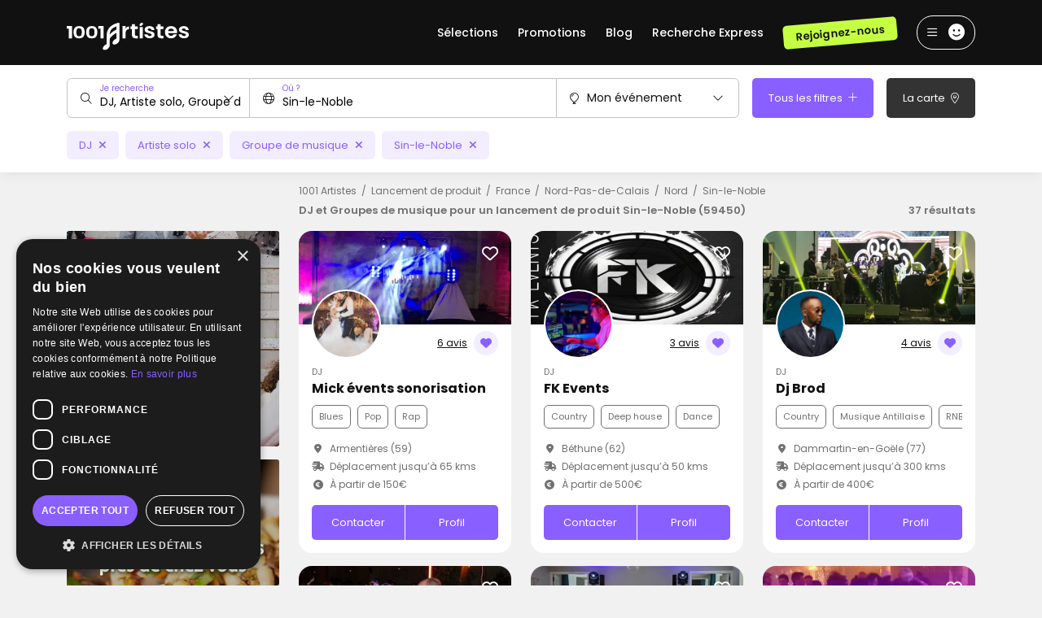

--- FILE ---
content_type: text/html; charset=UTF-8
request_url: https://www.1001dj.com/type-evenement-17-ville-22795-1-dj-lancement-de-produit-sin-le-noble.htm
body_size: 24855
content:
<!doctype html>
<html lang="FR">
<head>
    <meta charset="utf-8">
	<meta http-equiv="X-UA-Compatible" content="IE=edge" />
	<meta name="viewport" content="width=device-width, initial-scale=1.0, maximum-scale=1.0, user-scalable=no" />

	<title>DJ et Groupes de musique pour un lancement de produit à Sin-le-Noble (59450) - 1001 Artistes</title>

	<meta name="description" content="Découvrez nos DJ et Groupes de musique pour un lancement de produit à Sin-le-Noble (59450) et réservez en 3 minutes sur 1001 Artistes !" />

	<meta name="robots" content="index,follow" />
	<meta name="language" content="FR" />

	<meta property="og:site_name" content="1001 Artistes" />
	<meta property="og:type" content="website" />
	<meta property="og:title" content="DJ et Groupes de musique pour un lancement de produit à Sin-le-Noble (59450) - 1001 Artistes" />
	<meta property="og:url" content="https://www.1001dj.com/type-evenement-17-ville-22795-1-dj-lancement-de-produit-sin-le-noble.htm" />
	<meta property="og:description" content="Découvrez nos DJ et Groupes de musique pour un lancement de produit à Sin-le-Noble (59450) et réservez en 3 minutes sur 1001 Artistes !" />
	<meta property='og:image' content='https://www.1001dj.com/images/social/facebook-1001dj.jpg' />
		<meta property='og:image:width' content='1200' />
		<meta property='og:image:height' content='630' />
	<meta name="twitter:card" content="summary_large_image" />

	<meta name="theme-color" content="#111111"/>

	<meta name="mobile-web-app-capable" content="yes" />
	<meta name="apple-mobile-web-app-title" content="1001 Artistes" />

	<link rel="apple-touch-icon" sizes="152x152" href="https://www.1001dj.com/images/pwa/apple-152-dj.png">
	<link rel="apple-touch-icon" sizes="180x180" href="https://www.1001dj.com/images/pwa/apple-180-dj.png">
	<link rel="apple-touch-icon" sizes="167x167" href="https://www.1001dj.com/images/pwa/apple-167-dj.png">
	<link rel="apple-touch-icon" sizes="80x80" href="https://www.1001dj.com/images/pwa/apple-80-dj.png">
	<link rel="apple-touch-icon" sizes="512x512" href="https://www.1001dj.com/images/pwa/apple-512-dj.png">
	<link rel="apple-touch-startup-image" media="screen and (device-width: 430px) and (device-height: 932px) and (-webkit-device-pixel-ratio: 3) and (orientation: landscape)" href="https://www.1001dj.com/images/pwa/1001dj/iPhone_15_Pro_Max__iPhone_15_Plus__iPhone_14_Pro_Max_landscape.png">
	<link rel="apple-touch-startup-image" media="screen and (device-width: 393px) and (device-height: 852px) and (-webkit-device-pixel-ratio: 3) and (orientation: landscape)" href="https://www.1001dj.com/images/pwa/1001dj/iPhone_15_Pro__iPhone_15__iPhone_14_Pro_landscape.png">
	<link rel="apple-touch-startup-image" media="screen and (device-width: 428px) and (device-height: 926px) and (-webkit-device-pixel-ratio: 3) and (orientation: landscape)" href="https://www.1001dj.com/images/pwa/1001dj/iPhone_14_Plus__iPhone_13_Pro_Max__iPhone_12_Pro_Max_landscape.png">
	<link rel="apple-touch-startup-image" media="screen and (device-width: 390px) and (device-height: 844px) and (-webkit-device-pixel-ratio: 3) and (orientation: landscape)" href="https://www.1001dj.com/images/pwa/1001dj/iPhone_14__iPhone_13_Pro__iPhone_13__iPhone_12_Pro__iPhone_12_landscape.png">
	<link rel="apple-touch-startup-image" media="screen and (device-width: 375px) and (device-height: 812px) and (-webkit-device-pixel-ratio: 3) and (orientation: landscape)" href="https://www.1001dj.com/images/pwa/1001dj/iPhone_13_mini__iPhone_12_mini__iPhone_11_Pro__iPhone_XS__iPhone_X_landscape.png">
	<link rel="apple-touch-startup-image" media="screen and (device-width: 414px) and (device-height: 896px) and (-webkit-device-pixel-ratio: 3) and (orientation: landscape)" href="https://www.1001dj.com/images/pwa/1001dj/iPhone_11_Pro_Max__iPhone_XS_Max_landscape.png">
	<link rel="apple-touch-startup-image" media="screen and (device-width: 414px) and (device-height: 896px) and (-webkit-device-pixel-ratio: 2) and (orientation: landscape)" href="https://www.1001dj.com/images/pwa/1001dj/iPhone_11__iPhone_XR_landscape.png">
	<link rel="apple-touch-startup-image" media="screen and (device-width: 414px) and (device-height: 736px) and (-webkit-device-pixel-ratio: 3) and (orientation: landscape)" href="https://www.1001dj.com/images/pwa/1001dj/iPhone_8_Plus__iPhone_7_Plus__iPhone_6s_Plus__iPhone_6_Plus_landscape.png">
	<link rel="apple-touch-startup-image" media="screen and (device-width: 375px) and (device-height: 667px) and (-webkit-device-pixel-ratio: 2) and (orientation: landscape)" href="https://www.1001dj.com/images/pwa/1001dj/iPhone_8__iPhone_7__iPhone_6s__iPhone_6__4.7__iPhone_SE_landscape.png">
	<link rel="apple-touch-startup-image" media="screen and (device-width: 320px) and (device-height: 568px) and (-webkit-device-pixel-ratio: 2) and (orientation: landscape)" href="https://www.1001dj.com/images/pwa/1001dj/4__iPhone_SE__iPod_touch_5th_generation_and_later_landscape.png">
	<link rel="apple-touch-startup-image" media="screen and (device-width: 1024px) and (device-height: 1366px) and (-webkit-device-pixel-ratio: 2) and (orientation: landscape)" href="https://www.1001dj.com/images/pwa/1001dj/12.9__iPad_Pro_landscape.png">
	<link rel="apple-touch-startup-image" media="screen and (device-width: 834px) and (device-height: 1194px) and (-webkit-device-pixel-ratio: 2) and (orientation: landscape)" href="https://www.1001dj.com/images/pwa/1001dj/11__iPad_Pro__10.5__iPad_Pro_landscape.png">
	<link rel="apple-touch-startup-image" media="screen and (device-width: 820px) and (device-height: 1180px) and (-webkit-device-pixel-ratio: 2) and (orientation: landscape)" href="https://www.1001dj.com/images/pwa/1001dj/10.9__iPad_Air_landscape.png">
	<link rel="apple-touch-startup-image" media="screen and (device-width: 834px) and (device-height: 1112px) and (-webkit-device-pixel-ratio: 2) and (orientation: landscape)" href="https://www.1001dj.com/images/pwa/1001dj/10.5__iPad_Air_landscape.png">
	<link rel="apple-touch-startup-image" media="screen and (device-width: 810px) and (device-height: 1080px) and (-webkit-device-pixel-ratio: 2) and (orientation: landscape)" href="https://www.1001dj.com/images/pwa/1001dj/10.2__iPad_landscape.png">
	<link rel="apple-touch-startup-image" media="screen and (device-width: 768px) and (device-height: 1024px) and (-webkit-device-pixel-ratio: 2) and (orientation: landscape)" href="https://www.1001dj.com/images/pwa/1001dj/9.7__iPad_Pro__7.9__iPad_mini__9.7__iPad_Air__9.7__iPad_landscape.png">
	<link rel="apple-touch-startup-image" media="screen and (device-width: 744px) and (device-height: 1133px) and (-webkit-device-pixel-ratio: 2) and (orientation: landscape)" href="https://www.1001dj.com/images/pwa/1001dj/8.3__iPad_Mini_landscape.png">
	<link rel="apple-touch-startup-image" media="screen and (device-width: 430px) and (device-height: 932px) and (-webkit-device-pixel-ratio: 3) and (orientation: portrait)" href="https://www.1001dj.com/images/pwa/1001dj/iPhone_15_Pro_Max__iPhone_15_Plus__iPhone_14_Pro_Max_portrait.png">
	<link rel="apple-touch-startup-image" media="screen and (device-width: 393px) and (device-height: 852px) and (-webkit-device-pixel-ratio: 3) and (orientation: portrait)" href="https://www.1001dj.com/images/pwa/1001dj/iPhone_15_Pro__iPhone_15__iPhone_14_Pro_portrait.png">
	<link rel="apple-touch-startup-image" media="screen and (device-width: 428px) and (device-height: 926px) and (-webkit-device-pixel-ratio: 3) and (orientation: portrait)" href="https://www.1001dj.com/images/pwa/1001dj/iPhone_14_Plus__iPhone_13_Pro_Max__iPhone_12_Pro_Max_portrait.png">
	<link rel="apple-touch-startup-image" media="screen and (device-width: 390px) and (device-height: 844px) and (-webkit-device-pixel-ratio: 3) and (orientation: portrait)" href="https://www.1001dj.com/images/pwa/1001dj/iPhone_14__iPhone_13_Pro__iPhone_13__iPhone_12_Pro__iPhone_12_portrait.png">
	<link rel="apple-touch-startup-image" media="screen and (device-width: 375px) and (device-height: 812px) and (-webkit-device-pixel-ratio: 3) and (orientation: portrait)" href="https://www.1001dj.com/images/pwa/1001dj/iPhone_13_mini__iPhone_12_mini__iPhone_11_Pro__iPhone_XS__iPhone_X_portrait.png">
	<link rel="apple-touch-startup-image" media="screen and (device-width: 414px) and (device-height: 896px) and (-webkit-device-pixel-ratio: 3) and (orientation: portrait)" href="https://www.1001dj.com/images/pwa/1001dj/iPhone_11_Pro_Max__iPhone_XS_Max_portrait.png">
	<link rel="apple-touch-startup-image" media="screen and (device-width: 414px) and (device-height: 896px) and (-webkit-device-pixel-ratio: 2) and (orientation: portrait)" href="https://www.1001dj.com/images/pwa/1001dj/iPhone_11__iPhone_XR_portrait.png">
	<link rel="apple-touch-startup-image" media="screen and (device-width: 414px) and (device-height: 736px) and (-webkit-device-pixel-ratio: 3) and (orientation: portrait)" href="https://www.1001dj.com/images/pwa/1001dj/iPhone_8_Plus__iPhone_7_Plus__iPhone_6s_Plus__iPhone_6_Plus_portrait.png">
	<link rel="apple-touch-startup-image" media="screen and (device-width: 375px) and (device-height: 667px) and (-webkit-device-pixel-ratio: 2) and (orientation: portrait)" href="https://www.1001dj.com/images/pwa/1001dj/iPhone_8__iPhone_7__iPhone_6s__iPhone_6__4.7__iPhone_SE_portrait.png">
	<link rel="apple-touch-startup-image" media="screen and (device-width: 320px) and (device-height: 568px) and (-webkit-device-pixel-ratio: 2) and (orientation: portrait)" href="https://www.1001dj.com/images/pwa/1001dj/4__iPhone_SE__iPod_touch_5th_generation_and_later_portrait.png">
	<link rel="apple-touch-startup-image" media="screen and (device-width: 1024px) and (device-height: 1366px) and (-webkit-device-pixel-ratio: 2) and (orientation: portrait)" href="https://www.1001dj.com/images/pwa/1001dj/12.9__iPad_Pro_portrait.png">
	<link rel="apple-touch-startup-image" media="screen and (device-width: 834px) and (device-height: 1194px) and (-webkit-device-pixel-ratio: 2) and (orientation: portrait)" href="https://www.1001dj.com/images/pwa/1001dj/11__iPad_Pro__10.5__iPad_Pro_portrait.png">
	<link rel="apple-touch-startup-image" media="screen and (device-width: 820px) and (device-height: 1180px) and (-webkit-device-pixel-ratio: 2) and (orientation: portrait)" href="https://www.1001dj.com/images/pwa/1001dj/10.9__iPad_Air_portrait.png">
	<link rel="apple-touch-startup-image" media="screen and (device-width: 834px) and (device-height: 1112px) and (-webkit-device-pixel-ratio: 2) and (orientation: portrait)" href="https://www.1001dj.com/images/pwa/1001dj/10.5__iPad_Air_portrait.png">
	<link rel="apple-touch-startup-image" media="screen and (device-width: 810px) and (device-height: 1080px) and (-webkit-device-pixel-ratio: 2) and (orientation: portrait)" href="https://www.1001dj.com/images/pwa/1001dj/10.2__iPad_portrait.png">
	<link rel="apple-touch-startup-image" media="screen and (device-width: 768px) and (device-height: 1024px) and (-webkit-device-pixel-ratio: 2) and (orientation: portrait)" href="https://www.1001dj.com/images/pwa/1001dj/9.7__iPad_Pro__7.9__iPad_mini__9.7__iPad_Air__9.7__iPad_portrait.png">
	<link rel="apple-touch-startup-image" media="screen and (device-width: 744px) and (device-height: 1133px) and (-webkit-device-pixel-ratio: 2) and (orientation: portrait)" href="https://www.1001dj.com/images/pwa/1001dj/8.3__iPad_Mini_portrait.png">

			<link rel="canonical" href="https://www.1001dj.com/type-evenement-17-ville-22795-1-dj-lancement-de-produit-sin-le-noble.htm" />
			
	<link rel="shortcut icon" href="https://www.1001dj.com/images/logo/favicon-artistes.ico">

	<link href="https://fonts.googleapis.com/css2?family=Poppins:ital,wght@0,100;0,200;0,300;0,400;0,500;0,600;0,700;0,800;0,900;1,100;1,200;1,300;1,400;1,500;1,600;1,700;1,800;1,900&display=swap" rel="stylesheet">

    <link rel="stylesheet" href="https://www.1001dj.com/css/bootstrap-5.3.3.min.css?1728277399">
	<link rel="stylesheet" href="https://www.1001dj.com/css/owl.carousel.min.css?1719779609">
	<link rel="stylesheet" href="https://www.1001dj.com/css/owl.theme.default.min.css?1719779609">
    <link rel="stylesheet" href="https://www.1001dj.com/css/fonts/font-awesome-6.6.0/css/fontawesome.min.css?1728277405">
    <link rel="stylesheet" href="https://www.1001dj.com/css/fonts/font-awesome-6.6.0/css/regular.min.css?1728277405">
    <link rel="stylesheet" href="https://www.1001dj.com/css/fonts/font-awesome-6.6.0/css/solid.min.css?1728277405">
    <link rel="stylesheet" href="https://www.1001dj.com/css/fonts/font-awesome-6.6.0/css/light.min.css?1728277405">
    <link rel="stylesheet" href="https://www.1001dj.com/css/fonts/font-awesome-6.6.0/css/brands.min.css?1728277405">
	<link rel="stylesheet" href="https://www.1001dj.com/css/mobile-autocomplete.min.css?1719779609">
	<link rel="stylesheet" href="https://www.1001dj.com/css/swal.min.css?1719779610">
	<link rel="stylesheet" href="https://www.1001dj.com/css/intlTelInput.min.css?1719779609">
	<link rel="stylesheet" href="https://www.1001dj.com/css/fancybox.min.css?1719779609">
    <link rel="stylesheet" href="https://www.1001dj.com/css/leaflet.min.css?1719779609">
	<link rel="stylesheet" href="https://www.1001dj.com/css/leaflet.markercluster.min.css?1719779609">
	<link rel="stylesheet" href="https://www.1001dj.com/css/leaflet.markercluster.default.min.css?1719779609">
	<link rel="stylesheet" href="https://www.1001dj.com/css/bootstrap-datepicker.min.css?1719779609">
	<link rel="stylesheet" href="https://www.1001dj.com/css/datepicker-in-fullscreen.min.css?1719779609">
	<link rel="stylesheet" href="https://www.1001dj.com/css/app-dj-3.0.min.css?1763995560">

	
	<link rel="manifest" href="https://www.1001dj.com/manifest-dj.json" crossorigin="use-credentials">

			<!-- COOKIE SCRIPT -->
		<script type="text/javascript" charset="UTF-8" src="//cdn.cookie-script.com/s/41d91bcca4d839a11b1abe731b114b93.js"></script>
		
		<!-- CLARITY -->
		<script type="text/javascript">
			(function(c,l,a,r,i,t,y){
				c[a]=c[a]||function(){(c[a].q=c[a].q||[]).push(arguments)};
				t=l.createElement(r);t.async=1;t.src="https://www.clarity.ms/tag/"+i;
				y=l.getElementsByTagName(r)[0];y.parentNode.insertBefore(t,y);
			})(window, document, "clarity", "script", "ey3u5dbova");
		</script>

		<!-- FACEBOOK PIXEL -->
		<script>
			!function(f,b,e,v,n,t,s)
			{if(f.fbq)return;n=f.fbq=function(){n.callMethod?
			n.callMethod.apply(n,arguments):n.queue.push(arguments)};
			if(!f._fbq)f._fbq=n;n.push=n;n.loaded=!0;n.version='2.0';
			n.queue=[];t=b.createElement(e);t.async=!0;
			t.src=v;s=b.getElementsByTagName(e)[0];
			s.parentNode.insertBefore(t,s)}(window,document,'script',
			'https://connect.facebook.net/en_US/fbevents.js');
			fbq('init', '1774606812644294'); 
			fbq('track', 'PageView');
		</script>
		<noscript><img height="1" width="1" src="https://www.facebook.com/tr?id=1774606812644294&ev=PageView&noscript=1"/></noscript>
		
		<!-- GOOGLE TAG MANAGER -->
		<script>
			(function(w,d,s,l,i){w[l]=w[l]||[];w[l].push({'gtm.start':
			new Date().getTime(),event:'gtm.js'});var f=d.getElementsByTagName(s)[0],
			j=d.createElement(s),dl=l!='dataLayer'?'&l='+l:'';j.async=true;j.src=
			'https://www.googletagmanager.com/gtm.js?id='+i+dl;f.parentNode.insertBefore(j,f);
			})(window,document,'script','dataLayer','GTM-NQ4XT44N');
		</script>
		<noscript><iframe src="https://www.googletagmanager.com/ns.html?id=GTM-NQ4XT44N"  height="0" width="0" style="display:none;visibility:hidden"></iframe></noscript>

			
		<!-- GOOGLE TAG -->
		<script async src="https://www.googletagmanager.com/gtag/js?id=AW-1002213616"></script>
		<script>
			window.dataLayer = window.dataLayer || [];
			function gtag(){dataLayer.push(arguments);}
			
			gtag('js', new Date());

			gtag('config', 'AW-1002213616');gtag('config', 'G-JH60FNY640');		</script>
		</head>
<body>
<div class="modal fade" id="user-register" data-bs-focus="false" tabindex="-1">
	<div class="modal-dialog modal-dialog-centered modal-xl">
		<div class="modal-content">
			<div class="modal-body">
				<i class="fa-regular fa-xmark close" data-bs-dismiss="modal"></i>
				<div class="row">
					<div class="d-none d-lg-block col-lg-5">
						<div class="col-side">
							<div class="d-flex flex-column justify-content-center align-items-center h-100">
								<div class="title mb-3">
									Pour les organisateurs
								</div>
								<div class="picture">
									<img data-src="https://www.1001dj.com/images/ico/register-user.svg" alt="" title="" class="lazyload">								</div>
							</div>
						</div>
					</div>
					<div class="col-12 col-lg-7">
						<div class="row">
							<div class="col-12 offset-0 col-lg-10 offset-lg-1">
								<div class="title mb-4">
									<p class="text-center mb-0 fs-21 fw-semibold">Nous rejoindre</p>
									<p class="text-center fs-11 text-primary">Inscription gratuite</p>
									<p class="text-center fs-13 text-grey-mid mb-0">Tu recherches une animation musicale pour ton événement ?</p>
									<p class="text-center fs-13 text-grey-mid mb-0">Créer ton compte gratuitement et contacte des professionnels.</p>
								</div>
								<form id="form-register-user">
									<div class="form">
										<div class="row">
											<div class="col-12 offset-0 col-lg-10 offset-lg-1">
												<div class="alert alert-danger d-none" role="alert">
													<i class="fa-thin fa-triangle-exclamation me-1"></i> Veuillez corriger les erreurs ci-dessous :
												</div>
											</div>
										</div>
										<div class="row">
                                            <input type="hidden" name="form-register-id-site" id="form-register-id-site" value="4">
											<div class="col-12 offset-0 col-lg-10 offset-lg-1">
												<div class="form-material light mb-2">
													<input type="text" name="form-register-name" id="form-register-name" placeholder="Nom *" />
													<label for="form-register-name">Nom *</label>
													<div class="invalid-feedback"></div>
												</div>
												<div class="form-material light mb-2">
													<input type="text" name="form-register-first-name" id="form-register-first-name" placeholder="Prénom *" />
													<label for="form-register-first-name">Prénom *</label>
													<div class="invalid-feedback"></div>
												</div>
												<div class="form-material light mb-2">
													<input type="email" name="form-register-mail" id="form-register-mail" placeholder="Adresse e-mail *" />
													<label for="form-register-mail">Adresse e-mail *</label>
													<div class="invalid-feedback"></div>
												</div>
												<div class="form-material light mb-2">
													<input type="hidden" name="form-register-phone-code" id="form-register-phone-code" class="hidden-phone-dial-code" />
													<input type="tel" class="form-control" name="form-register-phone" id="form-register-phone" autocomplete="one-time-code" />
													<div class="invalid-feedback"></div>
												</div>
												<div class="form-material light mb-2">
													<input type="password" name="form-register-password" id="form-register-password" placeholder="Mot de passe *" />
													<label for="form-register-password">Mot de passe *</label>
													<i class="fa-regular fa-eye fa-fw icon eye"></i>
													<div class="invalid-feedback"></div>
												</div>
												<div class="form-material light">
													<input type="password" name="form-register-password-confirm" id="form-register-password-confirm" placeholder="Confirmation du mot de passe *" />
													<label for="form-register-password-confirm">Confirmation du mot de passe *</label>
													<i class="fa-regular fa-eye fa-fw icon eye"></i>
													<div class="invalid-feedback"></div>
												</div>
											</div>
										</div>
									</div>
									<div class="pt-3 text-center">
										<button type="submit" class="btn btn-primary" name="form-register-submit" id="form-register-submit">Créer mon compte</button>
										<p class="fs-12 mt-2 mb-0">En cliquant sur « Créer mon compte » vous acceptez les <u><span title="68747470733a2f2f7777772e31303031646a2e636f6d2f636f6e646974696f6e732d642d7574696c69736174696f6e" class="obfCare">conditions générales de 1001Artistes</span></u>.</p>
									</div>
								</form>
							</div>
						</div>
					</div>
				</div>
			</div>
		</div>
	</div>
</div><nav class="header ">
	<div class="container h-100">
		<div class="row align-items-center h-100">
			<div class="col-12 d-flex align-items-center justify-content-between position-relative">
									<ul class="menu-sub-big">
						<div class="close">
							<i class="fa fa-times"></i>
						</div>
						<div class="row">
							<div class="col-3">
								<p class="fw-semibold fs-20 lh-20 mt-2 mb-3">
									Top des DJ Français
								</p>
								<ul>
									<li>
										<a href="https://www.1001dj.com/1-dj-dj-animation-musicale-2-paris-d.html">Les meilleurs DJ à Paris</a>
									</li>
									<li>
										<a href="https://www.1001dj.com/type-evenement-1-pays-1-1-dj-mariage-pacs-france.htm">Les meilleurs DJ de mariage</a>
									</li>
									<li>
										<a href="https://www.1001dj.com/1-dj-dj-animation-musicale-2-toulouse-v.html">Les meilleurs DJ à Toulouse</a>
									</li>
									<li>
										<a href="https://www.1001dj.com/1-dj-dj-animation-musicale-2-bordeaux-v.html">Les meilleurs DJ à Bordeaux</a>
									</li>
									<li>
										<a href="https://www.1001dj.com/5-4-cocktail-dj-animation-musicale-dj-2-france-p.html">Les meilleurs DJ soirée</a>
									</li>
									<li>
										<a href="https://www.1001dj.com/1-dj-dj-animation-musicale-2-rennes-v.html">Les meilleurs DJ à Rennes</a>
									</li>
									<li>
										<a href="https://www.1001dj.com/1-dj-dj-animation-musicale-2-montpellier-v.html">Les meilleurs DJ à Montpellier</a>
									</li>
									<li>
										<a href="https://www.1001dj.com/1-dj-dj-animation-musicale-2-nantes-v.html">Les meilleurs DJ à Nantes</a>
									</li>
									<li>
										<a href="https://www.1001dj.com/1-dj-dj-animation-musicale-2-lille-v.html">Les meilleurs DJ à Lille</a>
									</li>
									<li>
										<a href="https://www.1001dj.com/1-dj-dj-animation-musicale-2-lyon-v.html">Les meilleurs DJ à Lyon</a>
									</li>
									<li>
										<a href="https://www.1001dj.com/1-dj-dj-animation-musicale-2-france-p.html">Les meilleurs DJ animateurs</a>
									</li>
									<li>
										<a href="https://www.1001dj.com/6-255-electro-dj-animation-musicale-dj-2-france-p.html">Les meilleurs DJ techno</a>
									</li>
									<li>
										<a href="https://www.1001dj.com/6-320-musique-arabe-orientale-dj-animation-musicale-dj-2-france-p.html">Les meilleurs DJ Orientaux</a>
									</li>
									<li>
										<a href="https://www.1001dj.com/type-evenement-2-pays-1-1-dj-anniversaire-france.htm">DJ soirée anniversaire</a>
									</li>
								</ul>
							</div>
							<div class="col-3">
								<p class="fw-semibold fs-20 lh-20 mt-2 mb-3">
									Top des Groupes de musique
								</p>
								<ul>
									<li>
										<a href="https://www.1001dj.com/1-groupe-de-musique-dj-animation-musicale-2-france-p.html">Les meilleurs groupes de musique</a>
									</li>
									<li>
										<a href="https://www.1001dj.com/6-272-rock-dj-animation-musicale-groupe-de-musique-2-france-p.html">Les meilleurs groupes de rock Français</a>
									</li>
									<li>
										<a href="https://www.1001dj.com/1-groupe-de-musique-dj-animation-musicale-2-paris-d.html">Les meilleurs groupes à Paris</a>
									</li>
									<li>
										<a href="https://www.1001dj.com/1-orchestre-dj-animation-musicale-2-france-p.html">Les meilleures fanfares</a>
									</li>
									<li>
										<a href="https://www.1001dj.com/1-chanteur-dj-animation-musicale-2-france-p.html">Les meilleurs groupes de chanteurs</a>
									</li>
									<li>
										<a href="https://www.1001dj.com/6-262-jazz-dj-animation-musicale-groupe-de-musique-2-france-p.html">Les meilleurs groupes de jazz</a>
									</li>
									<li>
										<a href="https://www.1001dj.com/1-groupe-de-musique-dj-animation-musicale-2-marseille-v.html">Les meilleurs groupes à Marseille</a>
									</li>
									<li>
										<a href="https://www.1001dj.com/1-groupe-de-musique-dj-animation-musicale-2-lyon-v.html">Les meilleurs groupes à Lyon</a>
									</li>
									<li>
										<a href="https://www.1001dj.com/6-260-gospel-dj-animation-musicale-groupe-de-musique-2-france-p.html">Les meilleurs groupes de gospel</a>
									</li>
									<li>
										<a href="https://www.1001dj.com/5-2-anniversaire-dj-animation-musicale-orchestre-2-france-p.html">Les meilleurs orchestres de mariage</a>
									</li>
								</ul>
							</div>
							<div class="col-3">
								<p class="fw-semibold fs-20 lh-20 mt-2 mb-3">
									Top des musiciens
								</p>
								<ul>
									<li>
										<a href="https://www.1001dj.com/1-accordeoniste-dj-animation-musicale-2-france-p.html">Les meilleurs accordéonistes</a>
									</li>
									<li>
										<a href="https://www.1001dj.com/1-guitariste-dj-animation-musicale-2-france-p.html">Les meilleurs guitaristes</a>
									</li>
									<li>
										<a href="https://www.1001dj.com/1-chanteur-dj-animation-musicale-2-toulouse-v.html">Les meilleurs chanteurs à Toulouse</a>
									</li>
									<li>
										<a href="https://www.1001dj.com/1-chanteur-dj-animation-musicale-2-marseille-v.html">Les meilleurs chanteurs à Marseille</a>
									</li>
									<li>
										<a href="https://www.1001dj.com/1-artiste-solo-dj-animation-musicale-2-france-p.html">Les meilleurs artistes musicaux</a>
									</li>
									<li>
										<a href="https://www.1001dj.com/6-249-blues-dj-animation-musicale-chanteur-2-france-p.html">Les meilleurs chanteurs de blues</a>
									</li>
									<li>
										<a href="https://www.1001dj.com/1-saxophoniste-dj-animation-musicale-2-france-p.html">Les meilleurs saxophonistes</a>
									</li>
									<li>
										<a href="https://www.1001dj.com/1-chanteur-dj-animation-musicale-2-lyon-v.html">Les meilleurs chanteurs à Lyon</a>
									</li>
								</ul>
							</div>
							<div class="col-3">
								<p class="fw-semibold fs-20 lh-20 mt-2 mb-3">
									Vos Top DJ
								</p>
								<ul>
									<li>
										<a href="https://www.1001dj.com/profil-dj-4774-dj-feel-feel-ing.htm">DJ FEEL - Feel'ing</a>
									</li>
									<li>
										<a href="https://www.1001dj.com/profil-dj-24061-ludo-evenementiel.htm">Ludo-Evenementiel</a>
									</li>
									<li>
										<a href="https://www.1001dj.com/profil-dj-25680-dj-boris-events.htm">DJ Boris Events</a>
									</li>
									<li>
										<a href="https://www.1001dj.com/profil-dj-8417-fiestamania.htm">Fiestamania</a>
									</li>
									<li>
										<a href="https://www.1001dj.com/profil-dj-5780-dj-franck-dyziak.htm">DJ Franck Dyziak</a>
									</li>
									<li>
										<a href="https://www.1001dj.com/profil-dj-37653-dj-braz.htm">DJ Braz</a>
									</li>
									<li>
										<a href="https://www.1001dj.com/profil-dj-30758-dj-velrich.htm">DJ Velrich</a>
									</li>
									<li>
										<a href="https://www.1001dj.com/profil-dj-2408-dj-chris-rasa.htm">DJ Chris Rasa</a>
									</li>
									<li>
										<a href="https://www.1001dj.com/profil-dj-1137-farideejay.htm">Farideejay</a>
									</li>
									<li>
										<a href="https://www.1001dj.com/profil-dj-35015-quatre-cent-quarante.htm">Quatre Cent Quarante</a>
									</li>
									<li>
										<a href="https://www.1001dj.com/profil-dj-60997-heavy-soul.htm">Heavy Soul</a>
									</li>
									<li>
										<a href="https://www.1001dj.com/profil-dj-356-tuxedo-prod.htm">Tuxedo-Prod</a>
									</li>
									<li>
										<a href="https://www.1001dj.com/profil-dj-20518-parisuperlive.htm">PariSuperlive</a>
									</li>
								</ul>
							</div>
						</div>
					</ul>
										<a href="https://www.1001dj.com/">
						<img src="https://www.1001dj.com/images/logo/logo-artistes.svg" alt="" title="Logo 1001 Artistes" class="logo">					</a>
									<div class="links align-items-center">
											<span class="link me-4 d-none d-lg-block has-sub-menu-big">
							Sélections
						</span>
						<a href="https://www.1001dj.com/promotions?page=1" class="link me-4 d-none d-lg-block ">
							Promotions
						</a>
						<!--<a href="" class="link me-4 d-none d-lg-block ">
							Concerts
						</a>-->
						<a href="https://www.1001dj.com/blog.htm" class="link me-4 d-none d-lg-block ">
							Blog
						</a>
						<a href="https://www.1001dj.com/sos-recherche" class="link me-4 d-none d-lg-block ">
							Recherche Express
						</a>
												<a href="https://www.1001dj.com/creer-mon-compte-pro" class="btn btn-secondary rotate me-4 fw-semibold d-none d-lg-block btn-register">Rejoignez-nous</a>
											<div class="burger-btn align-items-center">
						<i class="fa-regular fa-bars fa-fw me-2"></i>
						<i class="fa-regular fa-xmark fa-fw me-2 d-none"></i>
													<i class="fa-solid fa-face-smile fa-fw fs-20"></i>
												</div>
					<div class="burger-menu">
													<div class="d-block d-lg-none">
								<span title="68747470733a2f2f7777772e31303031646a2e636f6d2f70726f6d6f74696f6e733f706167653d31" class="obfCare"><div class="elm text-nowrap text-truncate">Promotions</div></span>
								<!--<span title="68747470733a2f2f7777772e31303031646a2e636f6d2f636f6e6365727473" class="obfCare"><div class="elm text-nowrap text-truncate">Concerts</div></span>-->
								<span title="68747470733a2f2f7777772e31303031646a2e636f6d2f626c6f672e68746d" class="obfCare"><div class="elm text-nowrap text-truncate">Blog</div></span>
								<span title="68747470733a2f2f7777772e31303031646a2e636f6d2f736f732d726563686572636865" class="obfCare"><div class="elm text-nowrap text-truncate">Recherche Express</div></span>
								<hr />
							</div>
														<span title="68747470733a2f2f7777772e31303031646a2e636f6d2f6c6f67696e" class="obfCare"><div class="elm text-nowrap text-truncate">Connexion</div></span>
							<span data-bs-toggle="modal" data-bs-target="#user-register" class="c-pointer"><div class="elm text-nowrap text-truncate">Inscription</div></span>
							<hr />
							<span title="68747470733a2f2f7777772e31303031646a2e636f6d2f63726565722d6d6f6e2d636f6d7074652d70726f" class="obfCare"><div class="elm text-nowrap text-truncate">Inscription en tant qu’artiste</div></span>
												</div>
				</div>
			</div>
		</div>
	</div>
</nav><div class="modal fade" id="provider-list-filter" data-bs-focus="false" tabindex="-1">
	<div class="modal-dialog modal-dialog-centered modal-dialog-scrollable">
		<div class="modal-content">
			<div class="modal-header">
				<p class="modal-title fs-15 fw-semibold" id="staticBackdropLabel">Tous les filtres</p>
				<button type="button" class="btn-close" data-bs-dismiss="modal" aria-label="Close"></button>
			</div>
			<div class="modal-body">
				<p class="fw-medium fs-17 mb-3">Type d'activité</p>
				<div class="text-center">
					<div class="btn-group btn-group-lg list-typology-dj" role="group">
						                                <button name="dj" type="button" data-label="DJ" data-type="290" class="btn btn-outline-primary type-dj active">DJ</button>
                                                                <button name="artiste-solo" type="button" data-label="Artiste solo" data-type="325" class="btn btn-outline-primary type-dj active">Artiste solo</button>
                                                                <button name="groupe-de-musique" type="button" data-label="Groupe de musique" data-type="326" class="btn btn-outline-primary type-dj active">Groupe de musique</button>
                                					</div>
				</div>
				<hr class="mt-4 mb-3" />
				<p class="fw-medium fs-17 mb-3">Localisation de l'événement</p>
				<input type="hidden" name="form-search-location-id" value="22795" />
				<input type="hidden" name="form-search-location-type" value="4" />
				<div class="form-material light">
					<input type="text" name="form-search-location" id="form-list-search-location" placeholder="Ville, département, région..." value="Sin-le-Noble" autocomplete="one-time-code" />
					<label for="form-list-search-location">Ville, département, région...</label>
				</div>
				<hr class="mt-4 mb-3" />
				<p class="fw-medium fs-17 mb-3">Pour quelle occasion ?</p>
				<div class="row">
											<div class="col-lg-6">
							<div class="form-check text-truncate">
								<input class="form-check-input" type="radio" data-label="Afterwork" value="24" name="form-search-type-event-id" id="form-search-type-event-24" >
								<label class="form-check-label text-grey-black" for="form-search-type-event-24">
									Afterwork								</label>
							</div>
						</div>
												<div class="col-lg-6">
							<div class="form-check text-truncate">
								<input class="form-check-input" type="radio" data-label="Animation bar" value="333" name="form-search-type-event-id" id="form-search-type-event-333" >
								<label class="form-check-label text-grey-black" for="form-search-type-event-333">
									Animation bar								</label>
							</div>
						</div>
												<div class="col-lg-6">
							<div class="form-check text-truncate">
								<input class="form-check-input" type="radio" data-label="Animation entreprise" value="334" name="form-search-type-event-id" id="form-search-type-event-334" >
								<label class="form-check-label text-grey-black" for="form-search-type-event-334">
									Animation entreprise								</label>
							</div>
						</div>
												<div class="col-lg-6">
							<div class="form-check text-truncate">
								<input class="form-check-input" type="radio" data-label="Animation guinguette" value="335" name="form-search-type-event-id" id="form-search-type-event-335" >
								<label class="form-check-label text-grey-black" for="form-search-type-event-335">
									Animation guinguette								</label>
							</div>
						</div>
												<div class="col-lg-6">
							<div class="form-check text-truncate">
								<input class="form-check-input" type="radio" data-label="Animation maison de retraite" value="336" name="form-search-type-event-id" id="form-search-type-event-336" >
								<label class="form-check-label text-grey-black" for="form-search-type-event-336">
									Animation maison de retraite								</label>
							</div>
						</div>
												<div class="col-lg-6">
							<div class="form-check text-truncate">
								<input class="form-check-input" type="radio" data-label="Animation restaurant" value="337" name="form-search-type-event-id" id="form-search-type-event-337" >
								<label class="form-check-label text-grey-black" for="form-search-type-event-337">
									Animation restaurant								</label>
							</div>
						</div>
												<div class="col-lg-6 list-type-event-dj">
							<div class="form-check text-truncate">
								<input class="form-check-input" type="radio" data-label="Animation Saint Patrick" value="338" name="form-search-type-event-id" id="form-search-type-event-338" >
								<label class="form-check-label text-grey-black" for="form-search-type-event-338">
									Animation Saint Patrick								</label>
							</div>
						</div>
												<div class="col-lg-6 list-type-event-dj">
							<div class="form-check text-truncate">
								<input class="form-check-input" type="radio" data-label="Animation soirée privée" value="339" name="form-search-type-event-id" id="form-search-type-event-339" >
								<label class="form-check-label text-grey-black" for="form-search-type-event-339">
									Animation soirée privée								</label>
							</div>
						</div>
												<div class="col-lg-6 list-type-event-dj">
							<div class="form-check text-truncate">
								<input class="form-check-input" type="radio" data-label="Animation vin d'honneur" value="340" name="form-search-type-event-id" id="form-search-type-event-340" >
								<label class="form-check-label text-grey-black" for="form-search-type-event-340">
									Animation vin d'honneur								</label>
							</div>
						</div>
												<div class="col-lg-6 list-type-event-dj">
							<div class="form-check text-truncate">
								<input class="form-check-input" type="radio" data-label="Anniversaire" value="2" name="form-search-type-event-id" id="form-search-type-event-2" >
								<label class="form-check-label text-grey-black" for="form-search-type-event-2">
									Anniversaire								</label>
							</div>
						</div>
												<div class="col-lg-6 list-type-event-dj">
							<div class="form-check text-truncate">
								<input class="form-check-input" type="radio" data-label="Arbre de Noël" value="26" name="form-search-type-event-id" id="form-search-type-event-26" >
								<label class="form-check-label text-grey-black" for="form-search-type-event-26">
									Arbre de Noël								</label>
							</div>
						</div>
												<div class="col-lg-6 list-type-event-dj">
							<div class="form-check text-truncate">
								<input class="form-check-input" type="radio" data-label="Baby Shower" value="21" name="form-search-type-event-id" id="form-search-type-event-21" >
								<label class="form-check-label text-grey-black" for="form-search-type-event-21">
									Baby Shower								</label>
							</div>
						</div>
												<div class="col-lg-6 list-type-event-dj">
							<div class="form-check text-truncate">
								<input class="form-check-input" type="radio" data-label="Baptême" value="6" name="form-search-type-event-id" id="form-search-type-event-6" >
								<label class="form-check-label text-grey-black" for="form-search-type-event-6">
									Baptême								</label>
							</div>
						</div>
												<div class="col-lg-6 list-type-event-dj">
							<div class="form-check text-truncate">
								<input class="form-check-input" type="radio" data-label="Bat et Bar Mitzvah" value="7" name="form-search-type-event-id" id="form-search-type-event-7" >
								<label class="form-check-label text-grey-black" for="form-search-type-event-7">
									Bat et Bar Mitzvah								</label>
							</div>
						</div>
												<div class="col-lg-6 list-type-event-dj">
							<div class="form-check text-truncate">
								<input class="form-check-input" type="radio" data-label="Cocktail" value="4" name="form-search-type-event-id" id="form-search-type-event-4" >
								<label class="form-check-label text-grey-black" for="form-search-type-event-4">
									Cocktail								</label>
							</div>
						</div>
												<div class="col-lg-6 list-type-event-dj">
							<div class="form-check text-truncate">
								<input class="form-check-input" type="radio" data-label="EVJF/EVG" value="8" name="form-search-type-event-id" id="form-search-type-event-8" >
								<label class="form-check-label text-grey-black" for="form-search-type-event-8">
									EVJF/EVG								</label>
							</div>
						</div>
												<div class="col-lg-6 list-type-event-dj">
							<div class="form-check text-truncate">
								<input class="form-check-input" type="radio" data-label="Fête de Village" value="279" name="form-search-type-event-id" id="form-search-type-event-279" >
								<label class="form-check-label text-grey-black" for="form-search-type-event-279">
									Fête de Village								</label>
							</div>
						</div>
												<div class="col-lg-6 list-type-event-dj">
							<div class="form-check text-truncate">
								<input class="form-check-input" type="radio" data-label="Fiançailles" value="11" name="form-search-type-event-id" id="form-search-type-event-11" >
								<label class="form-check-label text-grey-black" for="form-search-type-event-11">
									Fiançailles								</label>
							</div>
						</div>
												<div class="col-lg-6 list-type-event-dj">
							<div class="form-check text-truncate">
								<input class="form-check-input" type="radio" data-label="Gender Reveal" value="359" name="form-search-type-event-id" id="form-search-type-event-359" >
								<label class="form-check-label text-grey-black" for="form-search-type-event-359">
									Gender Reveal								</label>
							</div>
						</div>
												<div class="col-lg-6 list-type-event-dj">
							<div class="form-check text-truncate">
								<input class="form-check-input" type="radio" data-label="Incentive" value="63" name="form-search-type-event-id" id="form-search-type-event-63" >
								<label class="form-check-label text-grey-black" for="form-search-type-event-63">
									Incentive								</label>
							</div>
						</div>
												<div class="col-lg-6 list-type-event-dj">
							<div class="form-check text-truncate">
								<input class="form-check-input" type="radio" data-label="Jour de l'an" value="17" name="form-search-type-event-id" id="form-search-type-event-17" >
								<label class="form-check-label text-grey-black" for="form-search-type-event-17">
									Jour de l'an								</label>
							</div>
						</div>
												<div class="col-lg-6 list-type-event-dj">
							<div class="form-check text-truncate">
								<input class="form-check-input" type="radio" data-label="Mariage" value="1" name="form-search-type-event-id" id="form-search-type-event-1" >
								<label class="form-check-label text-grey-black" for="form-search-type-event-1">
									Mariage								</label>
							</div>
						</div>
												<div class="col-lg-6 list-type-event-dj">
							<div class="form-check text-truncate">
								<input class="form-check-input" type="radio" data-label="Pot de départ" value="23" name="form-search-type-event-id" id="form-search-type-event-23" >
								<label class="form-check-label text-grey-black" for="form-search-type-event-23">
									Pot de départ								</label>
							</div>
						</div>
												<div class="col-lg-6 list-type-event-dj">
							<div class="form-check text-truncate">
								<input class="form-check-input" type="radio" data-label="Séminaire" value="244" name="form-search-type-event-id" id="form-search-type-event-244" >
								<label class="form-check-label text-grey-black" for="form-search-type-event-244">
									Séminaire								</label>
							</div>
						</div>
												<div class="col-lg-6 list-type-event-dj">
							<div class="form-check text-truncate">
								<input class="form-check-input" type="radio" data-label="Soirée étudiante" value="20" name="form-search-type-event-id" id="form-search-type-event-20" >
								<label class="form-check-label text-grey-black" for="form-search-type-event-20">
									Soirée étudiante								</label>
							</div>
						</div>
												<div class="col-lg-6 list-type-event-dj">
							<div class="form-check text-truncate">
								<input class="form-check-input" type="radio" data-label="Spectacle" value="22" name="form-search-type-event-id" id="form-search-type-event-22" >
								<label class="form-check-label text-grey-black" for="form-search-type-event-22">
									Spectacle								</label>
							</div>
						</div>
											<div class="col-12 mt-2">
						<span class="fs-12 c-pointer display-more-type-event"><u>Afficher plus</u></span>
					</div>
				</div>
								<hr class="mt-4 mb-3" />
				<p class="fw-medium fs-17 mb-3">Définir le budget</p>
				<div class="row">
					<div class="col">
						<div class="form-material light">
							<input type="number" name="form-search-budget-max" id="form-search-budget-max" placeholder="Maximum" value="" />
							<label for="form-search-budget-max">Maximum</label>
						</div>
					</div>
				</div>
				<div class="slider-container mt-4 mb-4">
					<div class="slider">
						<input type="range" id="form-search-budget-max-range" min="0" max="5000" value="0" step="100" />
					</div>
				</div>
				<div class="d-flex align-items-center mt-3">
					<p class="flex-grow-1 fs-14 mb-0">
						Profiter des promotions
					</p>
					<div class="form-check form-switch form-switch-md">
						<input class="form-check-input" type="checkbox" role="switch" name="form-search-has-promotion" id="form-search-has-promotion"  >
					</div>
				</div>
				<hr class="mt-4 mb-3" />
                <p class="fw-medium fs-17 mb-3">Spécialités des artistes (<span class="typology-counter">0</span>)</p>
				<div class="row">
											<div class="col-lg-6">
							<div class="form-check text-truncate">
								<input class="form-check-input" type="checkbox" value="327" data-id-parent="325" name="form-search-id-typology-sepciality" id="form-search-id-typology-sepciality-327" >
								<label class="form-check-label text-grey-black" for="form-search-id-typology-sepciality-327">
									Chanteur								</label>
							</div>
						</div>
												<div class="col-lg-6">
							<div class="form-check text-truncate">
								<input class="form-check-input" type="checkbox" value="328" data-id-parent="325" name="form-search-id-typology-sepciality" id="form-search-id-typology-sepciality-328" >
								<label class="form-check-label text-grey-black" for="form-search-id-typology-sepciality-328">
									Guitariste								</label>
							</div>
						</div>
												<div class="col-lg-6">
							<div class="form-check text-truncate">
								<input class="form-check-input" type="checkbox" value="329" data-id-parent="325" name="form-search-id-typology-sepciality" id="form-search-id-typology-sepciality-329" >
								<label class="form-check-label text-grey-black" for="form-search-id-typology-sepciality-329">
									Pianiste								</label>
							</div>
						</div>
												<div class="col-lg-6">
							<div class="form-check text-truncate">
								<input class="form-check-input" type="checkbox" value="330" data-id-parent="325" name="form-search-id-typology-sepciality" id="form-search-id-typology-sepciality-330" >
								<label class="form-check-label text-grey-black" for="form-search-id-typology-sepciality-330">
									Violoncelliste								</label>
							</div>
						</div>
												<div class="col-lg-6">
							<div class="form-check text-truncate">
								<input class="form-check-input" type="checkbox" value="331" data-id-parent="325" name="form-search-id-typology-sepciality" id="form-search-id-typology-sepciality-331" >
								<label class="form-check-label text-grey-black" for="form-search-id-typology-sepciality-331">
									Saxophoniste								</label>
							</div>
						</div>
												<div class="col-lg-6">
							<div class="form-check text-truncate">
								<input class="form-check-input" type="checkbox" value="332" data-id-parent="325" name="form-search-id-typology-sepciality" id="form-search-id-typology-sepciality-332" >
								<label class="form-check-label text-grey-black" for="form-search-id-typology-sepciality-332">
									Violoniste								</label>
							</div>
						</div>
												<div class="col-lg-6 list-speciality-dj">
							<div class="form-check text-truncate">
								<input class="form-check-input" type="checkbox" value="333" data-id-parent="325"  name="form-search-id-typology-sepciality" id="form-search-id-typology-sepciality-333" >
								<label class="form-check-label text-grey-black" for="form-search-id-typology-sepciality-333">
									Accordéoniste								</label>
							</div>
						</div>
												<div class="col-lg-6 list-speciality-dj">
							<div class="form-check text-truncate">
								<input class="form-check-input" type="checkbox" value="334" data-id-parent="326"  name="form-search-id-typology-sepciality" id="form-search-id-typology-sepciality-334" >
								<label class="form-check-label text-grey-black" for="form-search-id-typology-sepciality-334">
									Orchestre								</label>
							</div>
						</div>
												<div class="col-lg-6 list-speciality-dj">
							<div class="form-check text-truncate">
								<input class="form-check-input" type="checkbox" value="335" data-id-parent="325"  name="form-search-id-typology-sepciality" id="form-search-id-typology-sepciality-335" >
								<label class="form-check-label text-grey-black" for="form-search-id-typology-sepciality-335">
									Harpiste								</label>
							</div>
						</div>
												<div class="col-lg-6 list-speciality-dj">
							<div class="form-check text-truncate">
								<input class="form-check-input" type="checkbox" value="336" data-id-parent="326"  name="form-search-id-typology-sepciality" id="form-search-id-typology-sepciality-336" >
								<label class="form-check-label text-grey-black" for="form-search-id-typology-sepciality-336">
									Chorale								</label>
							</div>
						</div>
												<div class="col-lg-6 list-speciality-dj">
							<div class="form-check text-truncate">
								<input class="form-check-input" type="checkbox" value="337" data-id-parent="325"  name="form-search-id-typology-sepciality" id="form-search-id-typology-sepciality-337" >
								<label class="form-check-label text-grey-black" for="form-search-id-typology-sepciality-337">
									Batteur								</label>
							</div>
						</div>
												<div class="col-lg-6 list-speciality-dj">
							<div class="form-check text-truncate">
								<input class="form-check-input" type="checkbox" value="338" data-id-parent="325"  name="form-search-id-typology-sepciality" id="form-search-id-typology-sepciality-338" >
								<label class="form-check-label text-grey-black" for="form-search-id-typology-sepciality-338">
									Flûtiste								</label>
							</div>
						</div>
												<div class="col-lg-6 list-speciality-dj">
							<div class="form-check text-truncate">
								<input class="form-check-input" type="checkbox" value="309" data-id-parent="290"  name="form-search-id-typology-sepciality" id="form-search-id-typology-sepciality-309" >
								<label class="form-check-label text-grey-black" for="form-search-id-typology-sepciality-309">
									Vidéo-Jockey								</label>
							</div>
						</div>
											<div class="col-12 mt-2">
						<span class="fs-12 c-pointer display-more-speciality"><u>Afficher plus</u></span>
					</div>
				</div>
				<hr class="mt-4 mb-3" />
				<p class="fw-medium fs-17 mb-3">Style de musique (<span class="service-counter">0</span>)</p>
				<div class="row">
											<div class="col-lg-6">
							<div class="form-check text-truncate">
								<input class="form-check-input" type="checkbox" value="296" name="form-search-type-service-id" id="form-search-id-service-dj-296" >
								<label class="form-check-label text-grey-black" for="form-search-id-service-dj-296">
									Acoustique								</label>
							</div>
						</div>
												<div class="col-lg-6">
							<div class="form-check text-truncate">
								<input class="form-check-input" type="checkbox" value="297" name="form-search-type-service-id" id="form-search-id-service-dj-297" >
								<label class="form-check-label text-grey-black" for="form-search-id-service-dj-297">
									Afro								</label>
							</div>
						</div>
												<div class="col-lg-6">
							<div class="form-check text-truncate">
								<input class="form-check-input" type="checkbox" value="298" name="form-search-type-service-id" id="form-search-id-service-dj-298" >
								<label class="form-check-label text-grey-black" for="form-search-id-service-dj-298">
									Alternatif								</label>
							</div>
						</div>
												<div class="col-lg-6">
							<div class="form-check text-truncate">
								<input class="form-check-input" type="checkbox" value="249" name="form-search-type-service-id" id="form-search-id-service-dj-249" >
								<label class="form-check-label text-grey-black" for="form-search-id-service-dj-249">
									Blues								</label>
							</div>
						</div>
												<div class="col-lg-6">
							<div class="form-check text-truncate">
								<input class="form-check-input" type="checkbox" value="250" name="form-search-type-service-id" id="form-search-id-service-dj-250" >
								<label class="form-check-label text-grey-black" for="form-search-id-service-dj-250">
									Bossa Nova								</label>
							</div>
						</div>
												<div class="col-lg-6">
							<div class="form-check text-truncate">
								<input class="form-check-input" type="checkbox" value="253" name="form-search-type-service-id" id="form-search-id-service-dj-253" >
								<label class="form-check-label text-grey-black" for="form-search-id-service-dj-253">
									Country								</label>
							</div>
						</div>
												<div class="col-lg-6 list-service-dj">
							<div class="form-check text-truncate">
								<input class="form-check-input" type="checkbox" value="299" name="form-search-type-service-id" id="form-search-id-service-dj-299" >
								<label class="form-check-label text-grey-black" for="form-search-id-service-dj-299">
									Dance								</label>
							</div>
						</div>
												<div class="col-lg-6 list-service-dj">
							<div class="form-check text-truncate">
								<input class="form-check-input" type="checkbox" value="300" name="form-search-type-service-id" id="form-search-id-service-dj-300" >
								<label class="form-check-label text-grey-black" for="form-search-id-service-dj-300">
									Dance hall								</label>
							</div>
						</div>
												<div class="col-lg-6 list-service-dj">
							<div class="form-check text-truncate">
								<input class="form-check-input" type="checkbox" value="301" name="form-search-type-service-id" id="form-search-id-service-dj-301" >
								<label class="form-check-label text-grey-black" for="form-search-id-service-dj-301">
									Deep house								</label>
							</div>
						</div>
												<div class="col-lg-6 list-service-dj">
							<div class="form-check text-truncate">
								<input class="form-check-input" type="checkbox" value="254" name="form-search-type-service-id" id="form-search-id-service-dj-254" >
								<label class="form-check-label text-grey-black" for="form-search-id-service-dj-254">
									Disco								</label>
							</div>
						</div>
												<div class="col-lg-6 list-service-dj">
							<div class="form-check text-truncate">
								<input class="form-check-input" type="checkbox" value="255" name="form-search-type-service-id" id="form-search-id-service-dj-255" >
								<label class="form-check-label text-grey-black" for="form-search-id-service-dj-255">
									Electro								</label>
							</div>
						</div>
												<div class="col-lg-6 list-service-dj">
							<div class="form-check text-truncate">
								<input class="form-check-input" type="checkbox" value="302" name="form-search-type-service-id" id="form-search-id-service-dj-302" >
								<label class="form-check-label text-grey-black" for="form-search-id-service-dj-302">
									Expérimental								</label>
							</div>
						</div>
												<div class="col-lg-6 list-service-dj">
							<div class="form-check text-truncate">
								<input class="form-check-input" type="checkbox" value="303" name="form-search-type-service-id" id="form-search-id-service-dj-303" >
								<label class="form-check-label text-grey-black" for="form-search-id-service-dj-303">
									Fanfare								</label>
							</div>
						</div>
												<div class="col-lg-6 list-service-dj">
							<div class="form-check text-truncate">
								<input class="form-check-input" type="checkbox" value="256" name="form-search-type-service-id" id="form-search-id-service-dj-256" >
								<label class="form-check-label text-grey-black" for="form-search-id-service-dj-256">
									Flamenco								</label>
							</div>
						</div>
												<div class="col-lg-6 list-service-dj">
							<div class="form-check text-truncate">
								<input class="form-check-input" type="checkbox" value="257" name="form-search-type-service-id" id="form-search-id-service-dj-257" >
								<label class="form-check-label text-grey-black" for="form-search-id-service-dj-257">
									Folk								</label>
							</div>
						</div>
												<div class="col-lg-6 list-service-dj">
							<div class="form-check text-truncate">
								<input class="form-check-input" type="checkbox" value="258" name="form-search-type-service-id" id="form-search-id-service-dj-258" >
								<label class="form-check-label text-grey-black" for="form-search-id-service-dj-258">
									Funk								</label>
							</div>
						</div>
												<div class="col-lg-6 list-service-dj">
							<div class="form-check text-truncate">
								<input class="form-check-input" type="checkbox" value="260" name="form-search-type-service-id" id="form-search-id-service-dj-260" >
								<label class="form-check-label text-grey-black" for="form-search-id-service-dj-260">
									Gospel								</label>
							</div>
						</div>
												<div class="col-lg-6 list-service-dj">
							<div class="form-check text-truncate">
								<input class="form-check-input" type="checkbox" value="304" name="form-search-type-service-id" id="form-search-id-service-dj-304" >
								<label class="form-check-label text-grey-black" for="form-search-id-service-dj-304">
									Groove								</label>
							</div>
						</div>
												<div class="col-lg-6 list-service-dj">
							<div class="form-check text-truncate">
								<input class="form-check-input" type="checkbox" value="305" name="form-search-type-service-id" id="form-search-id-service-dj-305" >
								<label class="form-check-label text-grey-black" for="form-search-id-service-dj-305">
									Grunge								</label>
							</div>
						</div>
												<div class="col-lg-6 list-service-dj">
							<div class="form-check text-truncate">
								<input class="form-check-input" type="checkbox" value="306" name="form-search-type-service-id" id="form-search-id-service-dj-306" >
								<label class="form-check-label text-grey-black" for="form-search-id-service-dj-306">
									Gypsy								</label>
							</div>
						</div>
												<div class="col-lg-6 list-service-dj">
							<div class="form-check text-truncate">
								<input class="form-check-input" type="checkbox" value="307" name="form-search-type-service-id" id="form-search-id-service-dj-307" >
								<label class="form-check-label text-grey-black" for="form-search-id-service-dj-307">
									Hard rock								</label>
							</div>
						</div>
												<div class="col-lg-6 list-service-dj">
							<div class="form-check text-truncate">
								<input class="form-check-input" type="checkbox" value="308" name="form-search-type-service-id" id="form-search-id-service-dj-308" >
								<label class="form-check-label text-grey-black" for="form-search-id-service-dj-308">
									Hip hop								</label>
							</div>
						</div>
												<div class="col-lg-6 list-service-dj">
							<div class="form-check text-truncate">
								<input class="form-check-input" type="checkbox" value="261" name="form-search-type-service-id" id="form-search-id-service-dj-261" >
								<label class="form-check-label text-grey-black" for="form-search-id-service-dj-261">
									House								</label>
							</div>
						</div>
												<div class="col-lg-6 list-service-dj">
							<div class="form-check text-truncate">
								<input class="form-check-input" type="checkbox" value="309" name="form-search-type-service-id" id="form-search-id-service-dj-309" >
								<label class="form-check-label text-grey-black" for="form-search-id-service-dj-309">
									Indie								</label>
							</div>
						</div>
												<div class="col-lg-6 list-service-dj">
							<div class="form-check text-truncate">
								<input class="form-check-input" type="checkbox" value="262" name="form-search-type-service-id" id="form-search-id-service-dj-262" >
								<label class="form-check-label text-grey-black" for="form-search-id-service-dj-262">
									Jazz								</label>
							</div>
						</div>
												<div class="col-lg-6 list-service-dj">
							<div class="form-check text-truncate">
								<input class="form-check-input" type="checkbox" value="263" name="form-search-type-service-id" id="form-search-id-service-dj-263" >
								<label class="form-check-label text-grey-black" for="form-search-id-service-dj-263">
									Latino								</label>
							</div>
						</div>
												<div class="col-lg-6 list-service-dj">
							<div class="form-check text-truncate">
								<input class="form-check-input" type="checkbox" value="265" name="form-search-type-service-id" id="form-search-id-service-dj-265" >
								<label class="form-check-label text-grey-black" for="form-search-id-service-dj-265">
									Métal								</label>
							</div>
						</div>
												<div class="col-lg-6 list-service-dj">
							<div class="form-check text-truncate">
								<input class="form-check-input" type="checkbox" value="277" name="form-search-type-service-id" id="form-search-id-service-dj-277" >
								<label class="form-check-label text-grey-black" for="form-search-id-service-dj-277">
									Musique Africaine								</label>
							</div>
						</div>
												<div class="col-lg-6 list-service-dj">
							<div class="form-check text-truncate">
								<input class="form-check-input" type="checkbox" value="319" name="form-search-type-service-id" id="form-search-id-service-dj-319" >
								<label class="form-check-label text-grey-black" for="form-search-id-service-dj-319">
									Musique Antillaise								</label>
							</div>
						</div>
												<div class="col-lg-6 list-service-dj">
							<div class="form-check text-truncate">
								<input class="form-check-input" type="checkbox" value="320" name="form-search-type-service-id" id="form-search-id-service-dj-320" >
								<label class="form-check-label text-grey-black" for="form-search-id-service-dj-320">
									Musique Arabe / Orientale								</label>
							</div>
						</div>
												<div class="col-lg-6 list-service-dj">
							<div class="form-check text-truncate">
								<input class="form-check-input" type="checkbox" value="321" name="form-search-type-service-id" id="form-search-id-service-dj-321" >
								<label class="form-check-label text-grey-black" for="form-search-id-service-dj-321">
									Musique Basque								</label>
							</div>
						</div>
												<div class="col-lg-6 list-service-dj">
							<div class="form-check text-truncate">
								<input class="form-check-input" type="checkbox" value="322" name="form-search-type-service-id" id="form-search-id-service-dj-322" >
								<label class="form-check-label text-grey-black" for="form-search-id-service-dj-322">
									Musique Brésilienne								</label>
							</div>
						</div>
												<div class="col-lg-6 list-service-dj">
							<div class="form-check text-truncate">
								<input class="form-check-input" type="checkbox" value="323" name="form-search-type-service-id" id="form-search-id-service-dj-323" >
								<label class="form-check-label text-grey-black" for="form-search-id-service-dj-323">
									Musique Bretonne								</label>
							</div>
						</div>
												<div class="col-lg-6 list-service-dj">
							<div class="form-check text-truncate">
								<input class="form-check-input" type="checkbox" value="324" name="form-search-type-service-id" id="form-search-id-service-dj-324" >
								<label class="form-check-label text-grey-black" for="form-search-id-service-dj-324">
									Musique Celtique								</label>
							</div>
						</div>
												<div class="col-lg-6 list-service-dj">
							<div class="form-check text-truncate">
								<input class="form-check-input" type="checkbox" value="325" name="form-search-type-service-id" id="form-search-id-service-dj-325" >
								<label class="form-check-label text-grey-black" for="form-search-id-service-dj-325">
									Musique classique								</label>
							</div>
						</div>
												<div class="col-lg-6 list-service-dj">
							<div class="form-check text-truncate">
								<input class="form-check-input" type="checkbox" value="326" name="form-search-type-service-id" id="form-search-id-service-dj-326" >
								<label class="form-check-label text-grey-black" for="form-search-id-service-dj-326">
									Musique Corse								</label>
							</div>
						</div>
												<div class="col-lg-6 list-service-dj">
							<div class="form-check text-truncate">
								<input class="form-check-input" type="checkbox" value="327" name="form-search-type-service-id" id="form-search-id-service-dj-327" >
								<label class="form-check-label text-grey-black" for="form-search-id-service-dj-327">
									Musique Cubaine								</label>
							</div>
						</div>
												<div class="col-lg-6 list-service-dj">
							<div class="form-check text-truncate">
								<input class="form-check-input" type="checkbox" value="328" name="form-search-type-service-id" id="form-search-id-service-dj-328" >
								<label class="form-check-label text-grey-black" for="form-search-id-service-dj-328">
									Musique Française								</label>
							</div>
						</div>
												<div class="col-lg-6 list-service-dj">
							<div class="form-check text-truncate">
								<input class="form-check-input" type="checkbox" value="329" name="form-search-type-service-id" id="form-search-id-service-dj-329" >
								<label class="form-check-label text-grey-black" for="form-search-id-service-dj-329">
									Musique Irlandaise								</label>
							</div>
						</div>
												<div class="col-lg-6 list-service-dj">
							<div class="form-check text-truncate">
								<input class="form-check-input" type="checkbox" value="330" name="form-search-type-service-id" id="form-search-id-service-dj-330" >
								<label class="form-check-label text-grey-black" for="form-search-id-service-dj-330">
									Musique Mexicaine								</label>
							</div>
						</div>
												<div class="col-lg-6 list-service-dj">
							<div class="form-check text-truncate">
								<input class="form-check-input" type="checkbox" value="331" name="form-search-type-service-id" id="form-search-id-service-dj-331" >
								<label class="form-check-label text-grey-black" for="form-search-id-service-dj-331">
									Musique Slave								</label>
							</div>
						</div>
												<div class="col-lg-6 list-service-dj">
							<div class="form-check text-truncate">
								<input class="form-check-input" type="checkbox" value="332" name="form-search-type-service-id" id="form-search-id-service-dj-332" >
								<label class="form-check-label text-grey-black" for="form-search-id-service-dj-332">
									Musique traditionnelle								</label>
							</div>
						</div>
												<div class="col-lg-6 list-service-dj">
							<div class="form-check text-truncate">
								<input class="form-check-input" type="checkbox" value="269" name="form-search-type-service-id" id="form-search-id-service-dj-269" >
								<label class="form-check-label text-grey-black" for="form-search-id-service-dj-269">
									Pop								</label>
							</div>
						</div>
												<div class="col-lg-6 list-service-dj">
							<div class="form-check text-truncate">
								<input class="form-check-input" type="checkbox" value="310" name="form-search-type-service-id" id="form-search-id-service-dj-310" >
								<label class="form-check-label text-grey-black" for="form-search-id-service-dj-310">
									Punk								</label>
							</div>
						</div>
												<div class="col-lg-6 list-service-dj">
							<div class="form-check text-truncate">
								<input class="form-check-input" type="checkbox" value="270" name="form-search-type-service-id" id="form-search-id-service-dj-270" >
								<label class="form-check-label text-grey-black" for="form-search-id-service-dj-270">
									Rap								</label>
							</div>
						</div>
												<div class="col-lg-6 list-service-dj">
							<div class="form-check text-truncate">
								<input class="form-check-input" type="checkbox" value="311" name="form-search-type-service-id" id="form-search-id-service-dj-311" >
								<label class="form-check-label text-grey-black" for="form-search-id-service-dj-311">
									Reggae								</label>
							</div>
						</div>
												<div class="col-lg-6 list-service-dj">
							<div class="form-check text-truncate">
								<input class="form-check-input" type="checkbox" value="278" name="form-search-type-service-id" id="form-search-id-service-dj-278" >
								<label class="form-check-label text-grey-black" for="form-search-id-service-dj-278">
									RNB								</label>
							</div>
						</div>
												<div class="col-lg-6 list-service-dj">
							<div class="form-check text-truncate">
								<input class="form-check-input" type="checkbox" value="272" name="form-search-type-service-id" id="form-search-id-service-dj-272" >
								<label class="form-check-label text-grey-black" for="form-search-id-service-dj-272">
									Rock								</label>
							</div>
						</div>
												<div class="col-lg-6 list-service-dj">
							<div class="form-check text-truncate">
								<input class="form-check-input" type="checkbox" value="312" name="form-search-type-service-id" id="form-search-id-service-dj-312" >
								<label class="form-check-label text-grey-black" for="form-search-id-service-dj-312">
									Rock progressif								</label>
							</div>
						</div>
												<div class="col-lg-6 list-service-dj">
							<div class="form-check text-truncate">
								<input class="form-check-input" type="checkbox" value="313" name="form-search-type-service-id" id="form-search-id-service-dj-313" >
								<label class="form-check-label text-grey-black" for="form-search-id-service-dj-313">
									Rumba								</label>
							</div>
						</div>
												<div class="col-lg-6 list-service-dj">
							<div class="form-check text-truncate">
								<input class="form-check-input" type="checkbox" value="314" name="form-search-type-service-id" id="form-search-id-service-dj-314" >
								<label class="form-check-label text-grey-black" for="form-search-id-service-dj-314">
									Salsa								</label>
							</div>
						</div>
												<div class="col-lg-6 list-service-dj">
							<div class="form-check text-truncate">
								<input class="form-check-input" type="checkbox" value="315" name="form-search-type-service-id" id="form-search-id-service-dj-315" >
								<label class="form-check-label text-grey-black" for="form-search-id-service-dj-315">
									Samba								</label>
							</div>
						</div>
												<div class="col-lg-6 list-service-dj">
							<div class="form-check text-truncate">
								<input class="form-check-input" type="checkbox" value="316" name="form-search-type-service-id" id="form-search-id-service-dj-316" >
								<label class="form-check-label text-grey-black" for="form-search-id-service-dj-316">
									Soca								</label>
							</div>
						</div>
												<div class="col-lg-6 list-service-dj">
							<div class="form-check text-truncate">
								<input class="form-check-input" type="checkbox" value="273" name="form-search-type-service-id" id="form-search-id-service-dj-273" >
								<label class="form-check-label text-grey-black" for="form-search-id-service-dj-273">
									Soul								</label>
							</div>
						</div>
												<div class="col-lg-6 list-service-dj">
							<div class="form-check text-truncate">
								<input class="form-check-input" type="checkbox" value="317" name="form-search-type-service-id" id="form-search-id-service-dj-317" >
								<label class="form-check-label text-grey-black" for="form-search-id-service-dj-317">
									Swing								</label>
							</div>
						</div>
												<div class="col-lg-6 list-service-dj">
							<div class="form-check text-truncate">
								<input class="form-check-input" type="checkbox" value="318" name="form-search-type-service-id" id="form-search-id-service-dj-318" >
								<label class="form-check-label text-grey-black" for="form-search-id-service-dj-318">
									Tango								</label>
							</div>
						</div>
												<div class="col-lg-6 list-service-dj">
							<div class="form-check text-truncate">
								<input class="form-check-input" type="checkbox" value="275" name="form-search-type-service-id" id="form-search-id-service-dj-275" >
								<label class="form-check-label text-grey-black" for="form-search-id-service-dj-275">
									Variété Internationale								</label>
							</div>
						</div>
												<div class="col-lg-6 list-service-dj">
							<div class="form-check text-truncate">
								<input class="form-check-input" type="checkbox" value="276" name="form-search-type-service-id" id="form-search-id-service-dj-276" >
								<label class="form-check-label text-grey-black" for="form-search-id-service-dj-276">
									Zouk								</label>
							</div>
						</div>
											<div class="col-12 mt-2">
						<span class="fs-12 c-pointer display-more-service"><u>Afficher plus</u></span>
					</div>
				</div>
			</div>
			<div class="modal-footer justify-content-between">
				<span class="fs-12 c-pointer reset-filter-dj"><u>Effacer les filtres</u></span>
				<button data-bs-dismiss="modal" aria-label="Close" type="button" class="btn btn-primary nb-results-dj">Afficher les 37 résultats</button>
			</div>
		</div>
	</div>
</div><div class="modal fade" id="provider-contact" data-bs-focus="false" tabindex="-1">
	<div class="modal-dialog modal-dialog-centered modal-xl">
		<div class="modal-content">
			<div class="modal-body">
				<i class="fa-regular fa-xmark close" data-bs-dismiss="modal"></i>
				<div class="row"></div>
			</div>
		</div>
	</div>
</div><div class="modal fade" id="modal-purpose-provider" data-bs-focus="false" tabindex="-1">
	<div class="modal-dialog modal-dialog-centered modal-xl">
		<div class="modal-content">
			<div class="modal-body">
				<i class="fa-regular fa-xmark close" data-bs-dismiss="modal"></i>
                <input type="hidden" name="form-purpose-provider-id-user-event" value="">
                <input type="hidden" name="form-purpose-provider-id-type-provider" value="">
                <div class="header text-center">
                    <p class="mb-2"><i class="fa-regular text-primary fa-thumbs-up fs-50"></i></p>
                    <p class="fs-25 font-weight-bold">
                        Demande envoyée
                    </p>
                    <p>
                        Multiplier mes chances et envoyer ma demande à d'autres artistes similaires
                    </p>
                </div>
                <div class="modal-purpose-provider-list"></div>
                <div class="text-center mt-3">
                    <button type="submit" class="btn btn-primary" name="form-provider-purpose-submit" id="form-provider-purpose-submit">Envoyer</button>
                    <div class="fs-14 text-decoration-underline c-pointer mt-2" data-bs-dismiss="modal">Non merci</div>
                </div>
			</div>
		</div>
	</div>
</div>

<header class="provider-list-banner position-relative">
	<div class="container">
		<div class="row">
			<div class="col-12">
				<div class="d-none d-xl-flex my-3">
					<div class="flex-grow-1 first d-flex align-items-center">
						<i class="fa-light fa-magnifying-glass ms-2 me-2"></i>
						<div class="form-material">
							<input type="text" name="form-search-typology[]" id="form-search-typology-dj" placeholder="Je recherche" value="DJ, Artiste solo, Groupe de musique" readonly />
							<label for="form-search-typology-dj">Je recherche</label>
							<i class="fa-light fa-chevron-down icon"></i>
						</div>
						<div class="autocomplete">
							<div class="p-3 filter-type">
								                                    <div class="form-check">
                                        <input name="form-search-type" class="form-check-input" type="checkbox" value="" data-label="DJ" id="dj" checked>
                                        <label class="form-check-label" for="dj">
											DJ                                        </label>
                                    </div>
                                                                        <div class="form-check">
                                        <input name="form-search-type" class="form-check-input" type="checkbox" value="" data-label="Artiste solo" id="artiste-solo" checked>
                                        <label class="form-check-label" for="artiste-solo">
											Artiste solo                                        </label>
                                    </div>
                                                                        <div class="form-check">
                                        <input name="form-search-type" class="form-check-input" type="checkbox" value="" data-label="Groupe de musique" id="groupe-de-musique" checked>
                                        <label class="form-check-label" for="groupe-de-musique">
											Groupe de musique                                        </label>
                                    </div>
                                    							</div>
						</div>
					</div>
					<div class="flex-grow-1 second d-flex align-items-center">
						<input type="hidden" name="form-search-location-id" value="22795" />
						<input type="hidden" name="form-search-location-type" value="4" />
						<i class="fa-light fa-globe ms-2 me-2"></i>
						<div class="form-material">
							<input type="text" name="form-search-location" id="form-banner-search-location" placeholder="Où ?" value="Sin-le-Noble" autocomplete="one-time-code" />
							<label for="form-list-search-location">Où ?</label>
						</div>
						<div class="autocomplete">
							<div class="p-3 spin text-center fs-35"><i class="fa-solid fa-spinner-third fa-spin text-primary"></i></div>
							<div class="results-empty p-3 pb-0">
								<div class="alert alert-danger" role="alert">
									<i class="fa-regular fa-face-frown-open me-1"></i> Aucun résultat...
								</div>
							</div>
							<div class="results p-3 pb-0">
								<div class="alert alert-info" role="alert">
									<i class="fa-regular fa-circle-info me-1"></i> Rechercher une ville, un département ou une région...
								</div>
							</div>
						</div>
					</div>
					<div class="flex-grow-1 third d-flex align-items-center">
						<input type="hidden" name="form-search-type-event-id" id="form-search-type-event-id" value="44" />
						<i class="fa-light fa-balloon ms-2 me-2"></i>
						<div class="form-material">
							<input type="text" name="form-search-type-event" id="form-search-type-event" placeholder="Mon événement" value="Lancement de produit" autocomplete="one-time-code" />
							<label for="form-search-type-event-id">Mon événement</label>
							<i class="fa-light fa-chevron-down icon"></i>
						</div>
						<div class="autocomplete">
							<div class="p-3 spin text-center fs-35"><i class="fa-solid fa-spinner-third fa-spin text-primary"></i></div>
							<div class="results-empty p-3 pb-0">
								<div class="alert alert-danger" role="alert">
									<i class="fa-regular fa-face-frown-open me-1"></i> Aucun résultat...
								</div>
							</div>
							<div class="results p-3 pb-0">
																	<p class="item type-event-banner-search" data-id="24" data-label="Afterwork" >Afterwork</p>
																		<p class="item type-event-banner-search" data-id="333" data-label="Animation bar" >Animation bar</p>
																		<p class="item type-event-banner-search" data-id="334" data-label="Animation entreprise" >Animation entreprise</p>
																		<p class="item type-event-banner-search" data-id="335" data-label="Animation guinguette" >Animation guinguette</p>
																		<p class="item type-event-banner-search" data-id="336" data-label="Animation maison de retraite" >Animation maison de retraite</p>
																		<p class="item type-event-banner-search" data-id="337" data-label="Animation restaurant" >Animation restaurant</p>
																		<p class="item type-event-banner-search" data-id="338" data-label="Animation Saint Patrick" >Animation Saint Patrick</p>
																		<p class="item type-event-banner-search" data-id="339" data-label="Animation soirée privée" >Animation soirée privée</p>
																		<p class="item type-event-banner-search" data-id="340" data-label="Animation vin d'honneur" >Animation vin d'honneur</p>
																		<p class="item type-event-banner-search" data-id="2" data-label="Anniversaire" >Anniversaire</p>
																		<p class="item type-event-banner-search" data-id="26" data-label="Arbre de Noël" >Arbre de Noël</p>
																		<p class="item type-event-banner-search" data-id="21" data-label="Baby Shower" >Baby Shower</p>
																		<p class="item type-event-banner-search" data-id="6" data-label="Baptême" >Baptême</p>
																		<p class="item type-event-banner-search" data-id="7" data-label="Bat et Bar Mitzvah" >Bat et Bar Mitzvah</p>
																		<p class="item type-event-banner-search" data-id="4" data-label="Cocktail" >Cocktail</p>
																		<p class="item type-event-banner-search" data-id="8" data-label="EVJF/EVG" >EVJF/EVG</p>
																		<p class="item type-event-banner-search" data-id="279" data-label="Fête de Village" >Fête de Village</p>
																		<p class="item type-event-banner-search" data-id="11" data-label="Fiançailles" >Fiançailles</p>
																		<p class="item type-event-banner-search" data-id="359" data-label="Gender Reveal" >Gender Reveal</p>
																		<p class="item type-event-banner-search" data-id="63" data-label="Incentive" >Incentive</p>
																		<p class="item type-event-banner-search" data-id="17" data-label="Jour de l'an" >Jour de l'an</p>
																		<p class="item type-event-banner-search" data-id="1" data-label="Mariage" >Mariage</p>
																		<p class="item type-event-banner-search" data-id="23" data-label="Pot de départ" >Pot de départ</p>
																		<p class="item type-event-banner-search" data-id="244" data-label="Séminaire" >Séminaire</p>
																		<p class="item type-event-banner-search" data-id="20" data-label="Soirée étudiante" >Soirée étudiante</p>
																		<p class="item type-event-banner-search" data-id="22" data-label="Spectacle" >Spectacle</p>
																</div>
						</div>
					</div>
					<div class="ms-3">
						<button type="button" class="btn btn-primary" data-bs-toggle="modal" data-bs-target="#provider-list-filter">Tous les filtres <i class="fa-light fa-plus ms-1"></i></button>
					</div>
					<div class="ms-3">
						<button type="button" class="btn btn-grey provider-list-map-display">La carte <i class="fa-light fa-location-dot ms-1"></i></button>
					</div>
				</div>
				<div class="d-flex align-items-center mt-3 mt-xl-0 mb-3">
					<button type="button" class="btn btn-primary d-inline-block d-xl-none text-nowrap me-2" data-bs-toggle="modal" data-bs-target="#provider-list-filter"><i class="fa-light fa-sliders me-0 me-lg-1"></i> Filtrer</button>
					<div class="list-badge">
						                                <div data-banner-id="dj" data-modal-name="dj" class="badge text-bg-primary-light mb-0">DJ <i class="fa-solid fa-xmark ms-2 c-pointer click-remove-filter"></i></div>
                                                                <div data-banner-id="artiste-solo" data-modal-name="artiste-solo" class="badge text-bg-primary-light mb-0">Artiste solo <i class="fa-solid fa-xmark ms-2 c-pointer click-remove-filter"></i></div>
                                                                <div data-banner-id="groupe-de-musique" data-modal-name="groupe-de-musique" class="badge text-bg-primary-light mb-0">Groupe de musique <i class="fa-solid fa-xmark ms-2 c-pointer click-remove-filter"></i></div>
                                						
		                                            <div data-banner-id="form-banner-search-location" data-modal-name="form-search-location" class="badge text-bg-primary-light mb-0">Sin-le-Noble <i class="fa-solid fa-xmark ms-2 c-pointer click-remove-filter"></i></div>
												</div>
				</div>
			</div>
		</div>
	</div>
</header><div class="provider-list-map-display provider-list-map-mobile">
    Afficher la carte
</div>
<main>
    <input type="hidden" name="form-search-page" value="1">
    <section class="provider-list-section pt-10-px pb-4">
        <div class="container">
            <div class="row">
                <div class="col-lg-3 col-side">
					<div id="list-banner" class="d-none">
						<h2 class="fw-semibold text-center mt-14-px mb-22-px fs-17">Nos suggestions</h2>
						<div class="mb-3">
							<div class="carousel-col-provider-card-alt-center">
															</div>
						</div>
					</div>
											<div id="list-banner-ads" class="ads" style="margin-top: 62px">
															<span class="click-on-ads obfCare" target="_blank" data-id="41"
									  title="68747470733a2f2f7777772e3130303173616c6c65732e636f6d2f">
									<img src="https://www.1001dj.com/images/ads/1699453838_654b9b8e67f8e5.36139384.jpg" alt="" title="1001Salles">								</span>
																<span class="click-on-ads obfCare" target="_blank" data-id="40"
									  title="68747470733a2f2f7777772e313030317472616974657572732e636f6d2f">
									<picture><source srcset="https://www.1001dj.com/images/ads/1699453772_654b9b4cbaae10.95927977.webp" type="image/webp"><source srcset="https://www.1001dj.com/images/ads/1699453772_654b9b4cbaae10.95927977.jpg" type="image/jpeg"><img  src="https://www.1001dj.com/images/ads/1699453772_654b9b4cbaae10.95927977.jpg" alt="" title="1001Traiteurs"></picture>								</span>
														</div>
						                </div>
				                <div class="col-lg-9 col-main">
											<div class="row empty-if-is-list">
							<div class="col-12">
								<div aria-label="Breadcrumb" class="breadcrumb-wrapper fs-12 text-grey-mid mt-1 mb-0">
									<ol class="breadcrumb-list">
										<li>
											<a href="https://www.1001dj.com/" class="text-grey-mid">
												<span>1001 Artistes</span>
											</a>
											<meta itemprop="position" content="1" />
										</li>
																						<li>
													<span title="68747470733a2f2f7777772e31303031646a2e636f6d2f747970652d6576656e656d656e742d31372d312d646a2d6c616e63656d656e742d64652d70726f647569742e68746d" class="obfCare text-grey-mid">
														<span>Lancement de produit</span>
													</span>
													<meta content="https://www.1001dj.com/type-evenement-17-1-dj-lancement-de-produit.htm" />
													<meta itemprop="position" content="2" />
												</li>
																									<li>
														<a href="https://www.1001dj.com/type-evenement-17-pays-1-1-dj-lancement-de-produit-france.htm" class="text-grey-mid">
															<span>France</span>
														</a>
														<meta itemprop="position" content="3" />
													</li>
													<li>
														<a href="https://www.1001dj.com/type-evenement-17-region-24-1-dj-lancement-de-produit-nord-pas-de-calais.htm" class="text-grey-mid">
															<span>Nord-Pas-de-Calais</span>
														</a>
														<meta itemprop="position" content="4" />
													</li>
													<li>
														<a href="https://www.1001dj.com/type-evenement-17-departement-59-1-dj-lancement-de-produit-nord.htm" class="text-grey-mid">
															<span>Nord</span>
														</a>
														<meta itemprop="position" content="5" />
													</li>
													<li>
														<span>Sin-le-Noble</span>
														<meta content="https://www.1001dj.com/type-evenement-17-ville-22795-1-dj-lancement-de-produit-sin-le-noble.htm" />
														<meta itemprop="position" content="6" />
													</li>
																						</ol>
								</div>
							</div>
						</div>
						                    <div class="d-flex">
                        <h1 class="flex-grow-1 fw-semibold text-start fs-13 text-grey-mid mt-5-px location-wording-dj">
                            DJ et Groupes de musique pour un lancement de produit Sin-le-Noble (59450)                         </h1>
                        <p class="fw-semibold text-end fs-13 text-grey-mid mt-5-px nb-result-wording-dj">37 résultats</p>
                    </div>
					                    <div class="provider-list">
                        <div class="map mb-3">
                            <div class="map-overlay">
                                <div></div>
                            </div>
                            <div class="close">
                                <span class="btn btn-primary align-items-center d-flex py-2"><i class="fa-light fa-circle-xmark"></i></span>
                            </div>
                            <div id="map-list"></div>
                        </div>
                        <div class="row list-provider-card">
							                                    <div class="col-md-6 col-lg-4">
												<div class="provider-card ">
			                <div class="review">
                    <div class="d-flex align-items-center">
                        <span title="68747470733a2f2f7777772e31303031646a2e636f6d2f70726f66696c2d646a2d32333731382d6d69636b2d76656e74732d736f6e6f7269736174696f6e2e68746d23726576696577" class="obfCare text-underline" target="_blank">6 avis</span>
                        <span class="ico-review d-flex align-items-center justify-content-center ms-2"><i class="fa-solid fa-heart fa-fw text-primary fs-14"></i></span>
                    </div>
                </div>
							<div class="picture">
				                <span title="68747470733a2f2f7777772e31303031646a2e636f6d2f70726f66696c2d646a2d32333731382d6d69636b2d76656e74732d736f6e6f7269736174696f6e2e68746d" target="_blank" class="obfCare">
					<picture><source data-srcset="https://www.1001dj.com/images/user/1699401946_654ad0dab0883.webp" type="image/webp"><source data-srcset="https://www.1001dj.com/images/user/1699401946_654ad0dab0883.jpg" type="image/jpeg"><img src="[data-uri]" data-src="https://www.1001dj.com/images/user/1699401946_654ad0dab0883.jpg" alt="" title="" class="lazyload avatar"></picture>				</span>
			</div>
			<div class="cover">
										<div data-id="49255" class="btn-add-favourite favorite"><i class="fa-regular fa-heart c-pointer"></i></div>
										<span title="68747470733a2f2f7777772e31303031646a2e636f6d2f70726f66696c2d646a2d32333731382d6d69636b2d76656e74732d736f6e6f7269736174696f6e2e68746d" class="obfCare" target="_blank">
					<picture><source data-srcset="https://www.1001dj.com/images/provider-cover/1732195567_673f34efa59e5.webp" type="image/webp"><source data-srcset="https://www.1001dj.com/images/provider-cover/1732195567_673f34efa59e5.jpg" type="image/jpeg"><img src="[data-uri]" data-src="https://www.1001dj.com/images/provider-cover/1732195567_673f34efa59e5.jpg" alt="" title="" class="lazyload cover"></picture>				</span>
			</div>
			<div class="content">
				                    <p class="subtitle mb-0 text-grey-mid text-truncate">DJ</p>
                    				<h2 class="title fw-bold mb-2 text-truncate">
					<a href="https://www.1001dj.com/profil-dj-23718-mick-vents-sonorisation.htm" target="_blank">
                        Mick évents sonorisation                     </a>
				</h2>
				<div class="info">
					                        <div class="list-badge mb-2">
							                                <div class="badge">Blues</div>
								                                <div class="badge">Pop</div>
								                                <div class="badge">Rap</div>
								                        </div>
											<p class="item mb-1 text-grey-mid"><i class="fa-solid fa-location-dot me-1 fa-fw"></i> Armentières (59)</p>
					<p class="item mb-1 text-grey-mid"><i class="fa-solid fa-truck-fast me-1 fa-fw"></i> Déplacement jusqu’à 65 kms</p>
					                        <p class="item mb-0 text-grey-mid"><i class="fa-solid fa-circle-euro me-1 fa-fw"></i> À partir de 150&euro;</p>
                                        </div>
				<div class="list-button d-flex justify-content-between mt-3">
					                        <button data-id-provider="49255"
                                class="btn btn-primary btn-contact-provider w-100" type="button">
                            Contacter
                        </button>
						                    <span title="68747470733a2f2f7777772e31303031646a2e636f6d2f70726f66696c2d646a2d32333731382d6d69636b2d76656e74732d736f6e6f7269736174696f6e2e68746d" target="_blank" class="obfCare btn btn-primary w-100">
                        Profil
                    </span>
				</div>
			</div>
		</div>
		                                    </div>
									                                    <div class="col-md-6 col-lg-4">
												<div class="provider-card ">
			                <div class="review">
                    <div class="d-flex align-items-center">
                        <span title="68747470733a2f2f7777772e31303031646a2e636f6d2f70726f66696c2d646a2d343833312d666b2d6576656e74732e68746d23726576696577" class="obfCare text-underline" target="_blank">3 avis</span>
                        <span class="ico-review d-flex align-items-center justify-content-center ms-2"><i class="fa-solid fa-heart fa-fw text-primary fs-14"></i></span>
                    </div>
                </div>
							<div class="picture">
				                <span title="68747470733a2f2f7777772e31303031646a2e636f6d2f70726f66696c2d646a2d343833312d666b2d6576656e74732e68746d" target="_blank" class="obfCare">
					<picture><source data-srcset="https://www.1001dj.com/images/user/1748975399_683f3f279ccae.webp" type="image/webp"><source data-srcset="https://www.1001dj.com/images/user/1748975399_683f3f279ccae.jpg" type="image/jpeg"><img src="[data-uri]" data-src="https://www.1001dj.com/images/user/1748975399_683f3f279ccae.jpg" alt="" title="" class="lazyload avatar"></picture>				</span>
			</div>
			<div class="cover">
										<div data-id="52344" class="btn-add-favourite favorite"><i class="fa-regular fa-heart c-pointer"></i></div>
										<span title="68747470733a2f2f7777772e31303031646a2e636f6d2f70726f66696c2d646a2d343833312d666b2d6576656e74732e68746d" class="obfCare" target="_blank">
					<picture><source data-srcset="https://www.1001dj.com/images/provider-cover/1743686510_67ee8b6ec6351.webp" type="image/webp"><source data-srcset="https://www.1001dj.com/images/provider-cover/1743686510_67ee8b6ec6351.jpg" type="image/jpeg"><img src="[data-uri]" data-src="https://www.1001dj.com/images/provider-cover/1743686510_67ee8b6ec6351.jpg" alt="" title="" class="lazyload cover"></picture>				</span>
			</div>
			<div class="content">
				                    <p class="subtitle mb-0 text-grey-mid text-truncate">DJ</p>
                    				<h2 class="title fw-bold mb-2 text-truncate">
					<a href="https://www.1001dj.com/profil-dj-4831-fk-events.htm" target="_blank">
                        FK Events                    </a>
				</h2>
				<div class="info">
					                        <div class="list-badge mb-2">
							                                <div class="badge">Country</div>
								                                <div class="badge">Deep house</div>
								                                <div class="badge">Dance</div>
								                        </div>
											<p class="item mb-1 text-grey-mid"><i class="fa-solid fa-location-dot me-1 fa-fw"></i> Béthune (62)</p>
					<p class="item mb-1 text-grey-mid"><i class="fa-solid fa-truck-fast me-1 fa-fw"></i> Déplacement jusqu’à 50 kms</p>
					                        <p class="item mb-0 text-grey-mid"><i class="fa-solid fa-circle-euro me-1 fa-fw"></i> À partir de 500&euro;</p>
                                        </div>
				<div class="list-button d-flex justify-content-between mt-3">
					                        <button data-id-provider="52344"
                                class="btn btn-primary btn-contact-provider w-100" type="button">
                            Contacter
                        </button>
						                    <span title="68747470733a2f2f7777772e31303031646a2e636f6d2f70726f66696c2d646a2d343833312d666b2d6576656e74732e68746d" target="_blank" class="obfCare btn btn-primary w-100">
                        Profil
                    </span>
				</div>
			</div>
		</div>
		                                    </div>
									                                    <div class="col-md-6 col-lg-4">
												<div class="provider-card ">
			                <div class="review">
                    <div class="d-flex align-items-center">
                        <span title="68747470733a2f2f7777772e31303031646a2e636f6d2f70726f66696c2d646a2d33393934342d646a2d62726f642e68746d23726576696577" class="obfCare text-underline" target="_blank">4 avis</span>
                        <span class="ico-review d-flex align-items-center justify-content-center ms-2"><i class="fa-solid fa-heart fa-fw text-primary fs-14"></i></span>
                    </div>
                </div>
							<div class="picture">
				                <span title="68747470733a2f2f7777772e31303031646a2e636f6d2f70726f66696c2d646a2d33393934342d646a2d62726f642e68746d" target="_blank" class="obfCare">
					<picture><source data-srcset="https://www.1001dj.com/images/user/1699400207_654aca0f07500.webp" type="image/webp"><source data-srcset="https://www.1001dj.com/images/user/1699400207_654aca0f07500.jpg" type="image/jpeg"><img src="[data-uri]" data-src="https://www.1001dj.com/images/user/1699400207_654aca0f07500.jpg" alt="" title="" class="lazyload avatar"></picture>				</span>
			</div>
			<div class="cover">
										<div data-id="48801" class="btn-add-favourite favorite"><i class="fa-regular fa-heart c-pointer"></i></div>
										<span title="68747470733a2f2f7777772e31303031646a2e636f6d2f70726f66696c2d646a2d33393934342d646a2d62726f642e68746d" class="obfCare" target="_blank">
					<picture><source data-srcset="https://www.1001dj.com/images/provider-cover/1728549244_6707917cb7b49.webp" type="image/webp"><source data-srcset="https://www.1001dj.com/images/provider-cover/1728549244_6707917cb7b49.jpg" type="image/jpeg"><img src="[data-uri]" data-src="https://www.1001dj.com/images/provider-cover/1728549244_6707917cb7b49.jpg" alt="" title="" class="lazyload cover"></picture>				</span>
			</div>
			<div class="content">
				                    <p class="subtitle mb-0 text-grey-mid text-truncate">DJ</p>
                    				<h2 class="title fw-bold mb-2 text-truncate">
					<a href="https://www.1001dj.com/profil-dj-39944-dj-brod.htm" target="_blank">
                        Dj Brod                    </a>
				</h2>
				<div class="info">
					                        <div class="list-badge mb-2">
							                                <div class="badge">Country</div>
								                                <div class="badge">Musique Antillaise</div>
								                                <div class="badge">RNB</div>
								                        </div>
											<p class="item mb-1 text-grey-mid"><i class="fa-solid fa-location-dot me-1 fa-fw"></i> Dammartin-en-Goële (77)</p>
					<p class="item mb-1 text-grey-mid"><i class="fa-solid fa-truck-fast me-1 fa-fw"></i> Déplacement jusqu’à 300 kms</p>
					                        <p class="item mb-0 text-grey-mid"><i class="fa-solid fa-circle-euro me-1 fa-fw"></i> À partir de 400&euro;</p>
                                        </div>
				<div class="list-button d-flex justify-content-between mt-3">
					                        <button data-id-provider="48801"
                                class="btn btn-primary btn-contact-provider w-100" type="button">
                            Contacter
                        </button>
						                    <span title="68747470733a2f2f7777772e31303031646a2e636f6d2f70726f66696c2d646a2d33393934342d646a2d62726f642e68746d" target="_blank" class="obfCare btn btn-primary w-100">
                        Profil
                    </span>
				</div>
			</div>
		</div>
		                                    </div>
									                                    <div class="col-md-6 col-lg-4">
												<div class="provider-card ">
			                <div class="review">
                    <div class="d-flex align-items-center">
                        <span title="68747470733a2f2f7777772e31303031646a2e636f6d2f70726f66696c2d646a2d383037362d646a6d616e667265642d616e696d6d69782e68746d23726576696577" class="obfCare text-underline" target="_blank">59 avis</span>
                        <span class="ico-review d-flex align-items-center justify-content-center ms-2"><i class="fa-solid fa-fire fa-fw text-primary fs-14"></i></span>
                    </div>
                </div>
							<div class="picture">
				<img data-src="https://www.1001dj.com/images/ico/recommended.svg" alt="" title="Forte recommandation des internautes" class="lazyload recommended" data-toggle="tooltip" data-placement="top">                <span title="68747470733a2f2f7777772e31303031646a2e636f6d2f70726f66696c2d646a2d383037362d646a6d616e667265642d616e696d6d69782e68746d" target="_blank" class="obfCare">
					<picture><source data-srcset="https://www.1001dj.com/images/user/1728288820_6703983427dca.webp" type="image/webp"><source data-srcset="https://www.1001dj.com/images/user/1728288820_6703983427dca.jpg" type="image/jpeg"><img src="[data-uri]" data-src="https://www.1001dj.com/images/user/1728288820_6703983427dca.jpg" alt="" title="" class="lazyload avatar"></picture>				</span>
			</div>
			<div class="cover">
										<div data-id="49940" class="btn-add-favourite favorite"><i class="fa-regular fa-heart c-pointer"></i></div>
										<span title="68747470733a2f2f7777772e31303031646a2e636f6d2f70726f66696c2d646a2d383037362d646a6d616e667265642d616e696d6d69782e68746d" class="obfCare" target="_blank">
					<picture><source data-srcset="https://www.1001dj.com/images/provider-cover/1728288869_6703986544d9c.webp" type="image/webp"><source data-srcset="https://www.1001dj.com/images/provider-cover/1728288869_6703986544d9c.jpg" type="image/jpeg"><img src="[data-uri]" data-src="https://www.1001dj.com/images/provider-cover/1728288869_6703986544d9c.jpg" alt="" title="" class="lazyload cover"></picture>				</span>
			</div>
			<div class="content">
				                    <p class="subtitle mb-0 text-grey-mid text-truncate">DJ</p>
                    				<h2 class="title fw-bold mb-2 text-truncate">
					<a href="https://www.1001dj.com/profil-dj-8076-djmanfred-animmix.htm" target="_blank">
                        Djmanfred - Animmix                    </a>
				</h2>
				<div class="info">
					                        <div class="list-badge mb-2">
							                                <div class="badge">Blues</div>
								                                <div class="badge">Pop</div>
								                                <div class="badge">Rap</div>
								                        </div>
											<p class="item mb-1 text-grey-mid"><i class="fa-solid fa-location-dot me-1 fa-fw"></i> Buchy (76)</p>
					<p class="item mb-1 text-grey-mid"><i class="fa-solid fa-truck-fast me-1 fa-fw"></i> Déplacement jusqu’à 300 kms</p>
					                        <p class="item mb-0 text-grey-mid"><i class="fa-solid fa-circle-euro me-1 fa-fw"></i> À partir de 450&euro;</p>
                                        </div>
				<div class="list-button d-flex justify-content-between mt-3">
					                        <button data-id-provider="49940"
                                class="btn btn-primary btn-contact-provider w-100" type="button">
                            Contacter
                        </button>
						                    <span title="68747470733a2f2f7777772e31303031646a2e636f6d2f70726f66696c2d646a2d383037362d646a6d616e667265642d616e696d6d69782e68746d" target="_blank" class="obfCare btn btn-primary w-100">
                        Profil
                    </span>
				</div>
			</div>
		</div>
		                                    </div>
									                                    <div class="col-md-6 col-lg-4">
												<div class="provider-card ">
			                <div class="review">
                    <div class="d-flex align-items-center">
                        <span title="68747470733a2f2f7777772e31303031646a2e636f6d2f70726f66696c2d646a2d323533332d672d6d61782e68746d23726576696577" class="obfCare text-underline" target="_blank">54 avis</span>
                        <span class="ico-review d-flex align-items-center justify-content-center ms-2"><i class="fa-solid fa-heart fa-fw text-primary fs-14"></i></span>
                    </div>
                </div>
							<div class="picture">
				<img data-src="https://www.1001dj.com/images/ico/recommended.svg" alt="" title="Forte recommandation des internautes" class="lazyload recommended" data-toggle="tooltip" data-placement="top">                <span title="68747470733a2f2f7777772e31303031646a2e636f6d2f70726f66696c2d646a2d323533332d672d6d61782e68746d" target="_blank" class="obfCare">
					<picture><source data-srcset="https://www.1001dj.com/images/user/1750337663_6854087fa783c.webp" type="image/webp"><source data-srcset="https://www.1001dj.com/images/user/1750337663_6854087fa783c.jpg" type="image/jpeg"><img src="[data-uri]" data-src="https://www.1001dj.com/images/user/1750337663_6854087fa783c.jpg" alt="" title="" class="lazyload avatar"></picture>				</span>
			</div>
			<div class="cover">
										<div data-id="53305" class="btn-add-favourite favorite"><i class="fa-regular fa-heart c-pointer"></i></div>
										<span title="68747470733a2f2f7777772e31303031646a2e636f6d2f70726f66696c2d646a2d323533332d672d6d61782e68746d" class="obfCare" target="_blank">
					<picture><source data-srcset="https://www.1001dj.com/images/provider-cover/1750338065_68540a11b409f.webp" type="image/webp"><source data-srcset="https://www.1001dj.com/images/provider-cover/1750338065_68540a11b409f.jpg" type="image/jpeg"><img src="[data-uri]" data-src="https://www.1001dj.com/images/provider-cover/1750338065_68540a11b409f.jpg" alt="" title="" class="lazyload cover"></picture>				</span>
			</div>
			<div class="content">
				                    <p class="subtitle mb-0 text-grey-mid text-truncate">DJ</p>
                    				<h2 class="title fw-bold mb-2 text-truncate">
					<a href="https://www.1001dj.com/profil-dj-2533-g-max.htm" target="_blank">
                        G-Max                    </a>
				</h2>
				<div class="info">
					                        <div class="list-badge mb-2">
							                                <div class="badge">Blues</div>
								                                <div class="badge">Pop</div>
								                                <div class="badge">Rap</div>
								                        </div>
											<p class="item mb-1 text-grey-mid"><i class="fa-solid fa-location-dot me-1 fa-fw"></i> Santeuil (95)</p>
					<p class="item mb-1 text-grey-mid"><i class="fa-solid fa-truck-fast me-1 fa-fw"></i> Déplacement jusqu’à 300 kms</p>
					                        <p class="item mb-0 text-grey-mid"><i class="fa-solid fa-circle-euro me-1 fa-fw"></i> À partir de 500&euro;</p>
                                        </div>
				<div class="list-button d-flex justify-content-between mt-3">
					                        <button data-id-provider="53305"
                                class="btn btn-primary btn-contact-provider w-100" type="button">
                            Contacter
                        </button>
						                    <span title="68747470733a2f2f7777772e31303031646a2e636f6d2f70726f66696c2d646a2d323533332d672d6d61782e68746d" target="_blank" class="obfCare btn btn-primary w-100">
                        Profil
                    </span>
				</div>
			</div>
		</div>
		                                    </div>
									                                    <div class="col-md-6 col-lg-4">
												<div class="provider-card ">
			                <div class="review">
                    <div class="d-flex align-items-center">
                        <span title="68747470733a2f2f7777772e31303031646a2e636f6d2f70726f66696c2d646a2d3238382d646a2d616c65782d343836352e68746d23726576696577" class="obfCare text-underline" target="_blank">6 avis</span>
                        <span class="ico-review d-flex align-items-center justify-content-center ms-2"><i class="fa-solid fa-heart-crack fa-fw text-primary fs-14"></i></span>
                    </div>
                </div>
							<div class="picture">
				                <span title="68747470733a2f2f7777772e31303031646a2e636f6d2f70726f66696c2d646a2d3238382d646a2d616c65782d343836352e68746d" target="_blank" class="obfCare">
					<picture><source data-srcset="https://www.1001dj.com/images/user/1699413807_654aff2fc2732.webp" type="image/webp"><source data-srcset="https://www.1001dj.com/images/user/1699413807_654aff2fc2732.jpg" type="image/jpeg"><img src="[data-uri]" data-src="https://www.1001dj.com/images/user/1699413807_654aff2fc2732.jpg" alt="" title="" class="lazyload avatar"></picture>				</span>
			</div>
			<div class="cover">
										<div data-id="58750" class="btn-add-favourite favorite"><i class="fa-regular fa-heart c-pointer"></i></div>
										<span title="68747470733a2f2f7777772e31303031646a2e636f6d2f70726f66696c2d646a2d3238382d646a2d616c65782d343836352e68746d" class="obfCare" target="_blank">
					<picture><source data-srcset="https://www.1001dj.com/images/provider-cover/1728474976_67066f602c183.webp" type="image/webp"><source data-srcset="https://www.1001dj.com/images/provider-cover/1728474976_67066f602c183.jpg" type="image/jpeg"><img src="[data-uri]" data-src="https://www.1001dj.com/images/provider-cover/1728474976_67066f602c183.jpg" alt="" title="" class="lazyload cover"></picture>				</span>
			</div>
			<div class="content">
				                    <p class="subtitle mb-0 text-grey-mid text-truncate">DJ</p>
                    				<h2 class="title fw-bold mb-2 text-truncate">
					<a href="https://www.1001dj.com/profil-dj-288-dj-alex-4865.htm" target="_blank">
                        Dj Alex 4865                    </a>
				</h2>
				<div class="info">
					                        <div class="list-badge mb-2">
							                                <div class="badge">Blues</div>
								                                <div class="badge">Métal</div>
								                                <div class="badge">Pop</div>
								                        </div>
											<p class="item mb-1 text-grey-mid"><i class="fa-solid fa-location-dot me-1 fa-fw"></i> Montmain (76)</p>
					<p class="item mb-1 text-grey-mid"><i class="fa-solid fa-truck-fast me-1 fa-fw"></i> Déplacement jusqu’à 300 kms</p>
					                        <p class="item mb-0 text-grey-mid"><i class="fa-solid fa-circle-euro me-1 fa-fw"></i> À partir de 250&euro;</p>
                                        </div>
				<div class="list-button d-flex justify-content-between mt-3">
					                        <button data-id-provider="58750"
                                class="btn btn-primary btn-contact-provider w-100" type="button">
                            Contacter
                        </button>
						                    <span title="68747470733a2f2f7777772e31303031646a2e636f6d2f70726f66696c2d646a2d3238382d646a2d616c65782d343836352e68746d" target="_blank" class="obfCare btn btn-primary w-100">
                        Profil
                    </span>
				</div>
			</div>
		</div>
		                                    </div>
									                                    <div class="col-md-6 col-lg-4">
												<div class="provider-card ">
			                <div class="review">
                    <div class="d-flex align-items-center">
                        <span title="68747470733a2f2f7777772e31303031646a2e636f6d2f70726f66696c2d646a2d34323638332d646a2d6a6f73657068696e652e68746d23726576696577" class="obfCare text-underline" target="_blank">11 avis</span>
                        <span class="ico-review d-flex align-items-center justify-content-center ms-2"><i class="fa-solid fa-heart fa-fw text-primary fs-14"></i></span>
                    </div>
                </div>
							<div class="picture">
				                <span title="68747470733a2f2f7777772e31303031646a2e636f6d2f70726f66696c2d646a2d34323638332d646a2d6a6f73657068696e652e68746d" target="_blank" class="obfCare">
					<picture><source data-srcset="https://www.1001dj.com/images/user/1699399598_654ac7ae371af.webp" type="image/webp"><source data-srcset="https://www.1001dj.com/images/user/1699399598_654ac7ae371af.jpg" type="image/jpeg"><img src="[data-uri]" data-src="https://www.1001dj.com/images/user/1699399598_654ac7ae371af.jpg" alt="" title="" class="lazyload avatar"></picture>				</span>
			</div>
			<div class="cover">
										<div data-id="48634" class="btn-add-favourite favorite"><i class="fa-regular fa-heart c-pointer"></i></div>
										<span title="68747470733a2f2f7777772e31303031646a2e636f6d2f70726f66696c2d646a2d34323638332d646a2d6a6f73657068696e652e68746d" class="obfCare" target="_blank">
					<picture><source data-srcset="https://www.1001dj.com/images/provider-cover/1733738243_6756bf03d918e.webp" type="image/webp"><source data-srcset="https://www.1001dj.com/images/provider-cover/1733738243_6756bf03d918e.jpg" type="image/jpeg"><img src="[data-uri]" data-src="https://www.1001dj.com/images/provider-cover/1733738243_6756bf03d918e.jpg" alt="" title="" class="lazyload cover"></picture>				</span>
			</div>
			<div class="content">
				                    <p class="subtitle mb-0 text-grey-mid text-truncate">DJ / Artiste solo / Groupe de musique</p>
                    				<h2 class="title fw-bold mb-2 text-truncate">
					<a href="https://www.1001dj.com/profil-dj-42683-dj-josephine.htm" target="_blank">
                        Dj Josephine                    </a>
				</h2>
				<div class="info">
					                        <div class="list-badge mb-2">
							                                <div class="badge">Blues</div>
								                                <div class="badge">Musique Africaine</div>
								                                <div class="badge">Zouk</div>
								                        </div>
											<p class="item mb-1 text-grey-mid"><i class="fa-solid fa-location-dot me-1 fa-fw"></i> Orgeval (78)</p>
					<p class="item mb-1 text-grey-mid"><i class="fa-solid fa-truck-fast me-1 fa-fw"></i> Déplacement jusqu’à 200 kms</p>
					                        <p class="item mb-0 text-grey-mid"><i class="fa-solid fa-circle-euro me-1 fa-fw"></i> À partir de 600&euro;</p>
                                        </div>
				<div class="list-button d-flex justify-content-between mt-3">
					                        <button data-id-provider="48634"
                                class="btn btn-primary btn-contact-provider w-100" type="button">
                            Contacter
                        </button>
						                    <span title="68747470733a2f2f7777772e31303031646a2e636f6d2f70726f66696c2d646a2d34323638332d646a2d6a6f73657068696e652e68746d" target="_blank" class="obfCare btn btn-primary w-100">
                        Profil
                    </span>
				</div>
			</div>
		</div>
		                                    </div>
									                                    <div class="col-md-6 col-lg-4">
												<div class="provider-card ">
			                <div class="review">
                    <div class="d-flex align-items-center">
                        <span title="68747470733a2f2f7777772e31303031646a2e636f6d2f70726f66696c2d646a2d32303531382d7061726973757065726c6976652e68746d23726576696577" class="obfCare text-underline" target="_blank">364 avis</span>
                        <span class="ico-review d-flex align-items-center justify-content-center ms-2"><i class="fa-solid fa-heart fa-fw text-primary fs-14"></i></span>
                    </div>
                </div>
							<div class="picture">
				<img data-src="https://www.1001dj.com/images/ico/recommended.svg" alt="" title="Forte recommandation des internautes" class="lazyload recommended" data-toggle="tooltip" data-placement="top">                <span title="68747470733a2f2f7777772e31303031646a2e636f6d2f70726f66696c2d646a2d32303531382d7061726973757065726c6976652e68746d" target="_blank" class="obfCare">
					<picture><source data-srcset="https://www.1001dj.com/images/user/1730295989_672238b52455a.webp" type="image/webp"><source data-srcset="https://www.1001dj.com/images/user/1730295989_672238b52455a.jpg" type="image/jpeg"><img src="[data-uri]" data-src="https://www.1001dj.com/images/user/1730295989_672238b52455a.jpg" alt="" title="" class="lazyload avatar"></picture>				</span>
			</div>
			<div class="cover">
										<div data-id="49346" class="btn-add-favourite favorite"><i class="fa-regular fa-heart c-pointer"></i></div>
										<span title="68747470733a2f2f7777772e31303031646a2e636f6d2f70726f66696c2d646a2d32303531382d7061726973757065726c6976652e68746d" class="obfCare" target="_blank">
					<picture><source data-srcset="https://www.1001dj.com/images/provider-cover/1728315113_6703fee943c91.webp" type="image/webp"><source data-srcset="https://www.1001dj.com/images/provider-cover/1728315113_6703fee943c91.jpg" type="image/jpeg"><img src="[data-uri]" data-src="https://www.1001dj.com/images/provider-cover/1728315113_6703fee943c91.jpg" alt="" title="" class="lazyload cover"></picture>				</span>
			</div>
			<div class="content">
				                    <p class="subtitle mb-0 text-grey-mid text-truncate">DJ / Artiste solo / Groupe de musique</p>
                    				<h2 class="title fw-bold mb-2 text-truncate">
					<a href="https://www.1001dj.com/profil-dj-20518-parisuperlive.htm" target="_blank">
                        PariSuperlive                    </a>
				</h2>
				<div class="info">
					                        <div class="list-badge mb-2">
							                                <div class="badge">Blues</div>
								                                <div class="badge">Rock</div>
								                                <div class="badge">Soul</div>
								                        </div>
											<p class="item mb-1 text-grey-mid"><i class="fa-solid fa-location-dot me-1 fa-fw"></i> Chevilly-Larue (94)</p>
					<p class="item mb-1 text-grey-mid"><i class="fa-solid fa-truck-fast me-1 fa-fw"></i> Déplacement jusqu’à 300 kms</p>
					                        <p class="item mb-0 text-grey-mid"><i class="fa-solid fa-circle-euro me-1 fa-fw"></i> À partir de 400&euro;</p>
                                        </div>
				<div class="list-button d-flex justify-content-between mt-3">
					                        <button data-id-provider="49346"
                                class="btn btn-primary btn-contact-provider w-100" type="button">
                            Contacter
                        </button>
						                    <span title="68747470733a2f2f7777772e31303031646a2e636f6d2f70726f66696c2d646a2d32303531382d7061726973757065726c6976652e68746d" target="_blank" class="obfCare btn btn-primary w-100">
                        Profil
                    </span>
				</div>
			</div>
		</div>
		                                    </div>
									                                    <div class="col-md-6 col-lg-4">
												<div class="provider-card ">
			                <div class="review">
                    <div class="d-flex align-items-center">
                        <span title="68747470733a2f2f7777772e31303031646a2e636f6d2f70726f66696c2d646a2d33393738322d6d646e2d6576656e74732e68746d23726576696577" class="obfCare text-underline" target="_blank">6 avis</span>
                        <span class="ico-review d-flex align-items-center justify-content-center ms-2"><i class="fa-solid fa-heart fa-fw text-primary fs-14"></i></span>
                    </div>
                </div>
							<div class="picture">
				                <span title="68747470733a2f2f7777772e31303031646a2e636f6d2f70726f66696c2d646a2d33393738322d6d646e2d6576656e74732e68746d" target="_blank" class="obfCare">
					<picture><source data-srcset="https://www.1001dj.com/images/user/1731350022_67324e066af54.webp" type="image/webp"><source data-srcset="https://www.1001dj.com/images/user/1731350022_67324e066af54.jpg" type="image/jpeg"><img src="[data-uri]" data-src="https://www.1001dj.com/images/user/1731350022_67324e066af54.jpg" alt="" title="" class="lazyload avatar"></picture>				</span>
			</div>
			<div class="cover">
										<div data-id="48809" class="btn-add-favourite favorite"><i class="fa-regular fa-heart c-pointer"></i></div>
										<span title="68747470733a2f2f7777772e31303031646a2e636f6d2f70726f66696c2d646a2d33393738322d6d646e2d6576656e74732e68746d" class="obfCare" target="_blank">
					<picture><source data-srcset="https://www.1001dj.com/images/provider-cover/1728550382_670795ee6fb3f.webp" type="image/webp"><source data-srcset="https://www.1001dj.com/images/provider-cover/1728550382_670795ee6fb3f.jpg" type="image/jpeg"><img src="[data-uri]" data-src="https://www.1001dj.com/images/provider-cover/1728550382_670795ee6fb3f.jpg" alt="" title="" class="lazyload cover"></picture>				</span>
			</div>
			<div class="content">
				                    <p class="subtitle mb-0 text-grey-mid text-truncate">DJ / Artiste solo</p>
                    				<h2 class="title fw-bold mb-2 text-truncate">
					<a href="https://www.1001dj.com/profil-dj-39782-mdn-events.htm" target="_blank">
                        Mdn Events                    </a>
				</h2>
				<div class="info">
					                        <div class="list-badge mb-2">
							                                <div class="badge">Blues</div>
								                                <div class="badge">Pop</div>
								                                <div class="badge">Rap</div>
								                        </div>
											<p class="item mb-1 text-grey-mid"><i class="fa-solid fa-location-dot me-1 fa-fw"></i> Montgeron (91)</p>
					<p class="item mb-1 text-grey-mid"><i class="fa-solid fa-truck-fast me-1 fa-fw"></i> Déplacement jusqu’à 300 kms</p>
					                        <p class="item mb-0 text-grey-mid"><i class="fa-solid fa-circle-euro me-1 fa-fw"></i> À partir de 500&euro;</p>
                                        </div>
				<div class="list-button d-flex justify-content-between mt-3">
					                        <button data-id-provider="48809"
                                class="btn btn-primary btn-contact-provider w-100" type="button">
                            Contacter
                        </button>
						                    <span title="68747470733a2f2f7777772e31303031646a2e636f6d2f70726f66696c2d646a2d33393738322d6d646e2d6576656e74732e68746d" target="_blank" class="obfCare btn btn-primary w-100">
                        Profil
                    </span>
				</div>
			</div>
		</div>
		                                    </div>
									                                    <div class="col-md-6 col-lg-4">
												<div class="provider-card ">
			                <div class="review">
                    <div class="d-flex align-items-center">
                        <span title="68747470733a2f2f7777772e31303031646a2e636f6d2f70726f66696c2d646a2d33343036372d6c696e636f6c6e2d6861776b2e68746d23726576696577" class="obfCare text-underline" target="_blank">13 avis</span>
                        <span class="ico-review d-flex align-items-center justify-content-center ms-2"><i class="fa-solid fa-heart fa-fw text-primary fs-14"></i></span>
                    </div>
                </div>
							<div class="picture">
				                <span title="68747470733a2f2f7777772e31303031646a2e636f6d2f70726f66696c2d646a2d33343036372d6c696e636f6c6e2d6861776b2e68746d" target="_blank" class="obfCare">
					<picture><source data-srcset="https://www.1001dj.com/images/user/1728290451_67039e93814d1.webp" type="image/webp"><source data-srcset="https://www.1001dj.com/images/user/1728290451_67039e93814d1.jpg" type="image/jpeg"><img src="[data-uri]" data-src="https://www.1001dj.com/images/user/1728290451_67039e93814d1.jpg" alt="" title="" class="lazyload avatar"></picture>				</span>
			</div>
			<div class="cover">
										<div data-id="49039" class="btn-add-favourite favorite"><i class="fa-regular fa-heart c-pointer"></i></div>
										<span title="68747470733a2f2f7777772e31303031646a2e636f6d2f70726f66696c2d646a2d33343036372d6c696e636f6c6e2d6861776b2e68746d" class="obfCare" target="_blank">
					<picture><source data-srcset="https://www.1001dj.com/images/provider-cover/1728290351_67039e2fe85fe.webp" type="image/webp"><source data-srcset="https://www.1001dj.com/images/provider-cover/1728290351_67039e2fe85fe.jpg" type="image/jpeg"><img src="[data-uri]" data-src="https://www.1001dj.com/images/provider-cover/1728290351_67039e2fe85fe.jpg" alt="" title="" class="lazyload cover"></picture>				</span>
			</div>
			<div class="content">
				                    <p class="subtitle mb-0 text-grey-mid text-truncate">DJ</p>
                    				<h2 class="title fw-bold mb-2 text-truncate">
					<a href="https://www.1001dj.com/profil-dj-34067-lincoln-hawk.htm" target="_blank">
                        Lincoln Hawk                    </a>
				</h2>
				<div class="info">
					                        <div class="list-badge mb-2">
							                                <div class="badge">Disco</div>
								                                <div class="badge">Hip hop</div>
								                                <div class="badge">RNB</div>
								                        </div>
											<p class="item mb-1 text-grey-mid"><i class="fa-solid fa-location-dot me-1 fa-fw"></i> Chilly-Mazarin (91)</p>
					<p class="item mb-1 text-grey-mid"><i class="fa-solid fa-truck-fast me-1 fa-fw"></i> Déplacement jusqu’à 200 kms</p>
					                        <p class="item mb-0 text-grey-mid"><i class="fa-solid fa-circle-euro me-1 fa-fw"></i> À partir de 150&euro;</p>
                                        </div>
				<div class="list-button d-flex justify-content-between mt-3">
					                        <button data-id-provider="49039"
                                class="btn btn-primary btn-contact-provider w-100" type="button">
                            Contacter
                        </button>
						                    <span title="68747470733a2f2f7777772e31303031646a2e636f6d2f70726f66696c2d646a2d33343036372d6c696e636f6c6e2d6861776b2e68746d" target="_blank" class="obfCare btn btn-primary w-100">
                        Profil
                    </span>
				</div>
			</div>
		</div>
		                                    </div>
									                                    <div class="col-md-6 col-lg-4">
												<div class="provider-card ">
			                <div class="review">
                    <div class="d-flex align-items-center">
                        <span title="68747470733a2f2f7777772e31303031646a2e636f6d2f70726f66696c2d646a2d34303234302d646a2d667265642e68746d23726576696577" class="obfCare text-underline" target="_blank">1 avis</span>
                        <span class="ico-review d-flex align-items-center justify-content-center ms-2"><i class="fa-solid fa-heart fa-fw text-primary fs-14"></i></span>
                    </div>
                </div>
							<div class="picture">
				                <span title="68747470733a2f2f7777772e31303031646a2e636f6d2f70726f66696c2d646a2d34303234302d646a2d667265642e68746d" target="_blank" class="obfCare">
					<picture><source data-srcset="https://www.1001dj.com/images/user/1699400088_654ac998cebc1.webp" type="image/webp"><source data-srcset="https://www.1001dj.com/images/user/1699400088_654ac998cebc1.jpg" type="image/jpeg"><img src="[data-uri]" data-src="https://www.1001dj.com/images/user/1699400088_654ac998cebc1.jpg" alt="" title="" class="lazyload avatar"></picture>				</span>
			</div>
			<div class="cover">
										<div data-id="48787" class="btn-add-favourite favorite"><i class="fa-regular fa-heart c-pointer"></i></div>
										<span title="68747470733a2f2f7777772e31303031646a2e636f6d2f70726f66696c2d646a2d34303234302d646a2d667265642e68746d" class="obfCare" target="_blank">
					<picture><source data-srcset="https://www.1001dj.com/images/provider-cover/1730394368_6723b9008b615.webp" type="image/webp"><source data-srcset="https://www.1001dj.com/images/provider-cover/1730394368_6723b9008b615.jpg" type="image/jpeg"><img src="[data-uri]" data-src="https://www.1001dj.com/images/provider-cover/1730394368_6723b9008b615.jpg" alt="" title="" class="lazyload cover"></picture>				</span>
			</div>
			<div class="content">
				                    <p class="subtitle mb-0 text-grey-mid text-truncate">DJ</p>
                    				<h2 class="title fw-bold mb-2 text-truncate">
					<a href="https://www.1001dj.com/profil-dj-40240-dj-fred.htm" target="_blank">
                        Dj Fred                    </a>
				</h2>
				<div class="info">
					                        <div class="list-badge mb-2">
							                                <div class="badge">RNB</div>
								                                <div class="badge">Musique Africaine</div>
								                                <div class="badge">Zouk</div>
								                        </div>
											<p class="item mb-1 text-grey-mid"><i class="fa-solid fa-location-dot me-1 fa-fw"></i> Varennes-sur-Seine (77)</p>
					<p class="item mb-1 text-grey-mid"><i class="fa-solid fa-truck-fast me-1 fa-fw"></i> Déplacement jusqu’à 300 kms</p>
					                        <p class="item mb-0 text-grey-mid"><i class="fa-solid fa-circle-euro me-1 fa-fw"></i> À partir de 450&euro;</p>
                                        </div>
				<div class="list-button d-flex justify-content-between mt-3">
					                        <button data-id-provider="48787"
                                class="btn btn-primary btn-contact-provider w-100" type="button">
                            Contacter
                        </button>
						                    <span title="68747470733a2f2f7777772e31303031646a2e636f6d2f70726f66696c2d646a2d34303234302d646a2d667265642e68746d" target="_blank" class="obfCare btn btn-primary w-100">
                        Profil
                    </span>
				</div>
			</div>
		</div>
		                                    </div>
									                                    <div class="col-md-6 col-lg-4">
												<div class="provider-card ">
			                <div class="review">
                    <div class="d-flex align-items-center">
                        <span title="68747470733a2f2f7777772e31303031646a2e636f6d2f70726f66696c2d646a2d32343530302d7465616d2d6d6f6f6d612d6576656e74732e68746d23726576696577" class="obfCare text-underline" target="_blank">90 avis</span>
                        <span class="ico-review d-flex align-items-center justify-content-center ms-2"><i class="fa-solid fa-fire fa-fw text-primary fs-14"></i></span>
                    </div>
                </div>
							<div class="picture">
				<img data-src="https://www.1001dj.com/images/ico/recommended.svg" alt="" title="Forte recommandation des internautes" class="lazyload recommended" data-toggle="tooltip" data-placement="top">                <span title="68747470733a2f2f7777772e31303031646a2e636f6d2f70726f66696c2d646a2d32343530302d7465616d2d6d6f6f6d612d6576656e74732e68746d" target="_blank" class="obfCare">
					<picture><source data-srcset="https://www.1001dj.com/images/user/1728291249_6703a1b145f96.webp" type="image/webp"><source data-srcset="https://www.1001dj.com/images/user/1728291249_6703a1b145f96.jpg" type="image/jpeg"><img src="[data-uri]" data-src="https://www.1001dj.com/images/user/1728291249_6703a1b145f96.jpg" alt="" title="" class="lazyload avatar"></picture>				</span>
			</div>
			<div class="cover">
				                    <div class="promotion fw-semibold">Promotion</div>
                    						<div data-id="49243" class="btn-add-favourite favorite"><i class="fa-regular fa-heart c-pointer"></i></div>
										<span title="68747470733a2f2f7777772e31303031646a2e636f6d2f70726f66696c2d646a2d32343530302d7465616d2d6d6f6f6d612d6576656e74732e68746d" class="obfCare" target="_blank">
					<picture><source data-srcset="https://www.1001dj.com/images/provider-cover/1728291259_6703a1bb59ad9.webp" type="image/webp"><source data-srcset="https://www.1001dj.com/images/provider-cover/1728291259_6703a1bb59ad9.jpg" type="image/jpeg"><img src="[data-uri]" data-src="https://www.1001dj.com/images/provider-cover/1728291259_6703a1bb59ad9.jpg" alt="" title="" class="lazyload cover"></picture>				</span>
			</div>
			<div class="content">
				                    <p class="subtitle mb-0 text-grey-mid text-truncate">DJ</p>
                    				<h2 class="title fw-bold mb-2 text-truncate">
					<a href="https://www.1001dj.com/profil-dj-24500-team-mooma-events.htm" target="_blank">
                        Team MooMa Events                    </a>
				</h2>
				<div class="info">
					                        <div class="list-badge mb-2">
							                                <div class="badge">Country</div>
								                                <div class="badge">Musique Africaine</div>
								                                <div class="badge">Zouk</div>
								                        </div>
											<p class="item mb-1 text-grey-mid"><i class="fa-solid fa-location-dot me-1 fa-fw"></i> Geville (55)</p>
					<p class="item mb-1 text-grey-mid"><i class="fa-solid fa-truck-fast me-1 fa-fw"></i> Déplacement jusqu’à 300 kms</p>
					                        <p class="item mb-0 text-grey-mid"><i class="fa-solid fa-circle-euro me-1 fa-fw"></i> À partir de 800&euro;</p>
                                        </div>
				<div class="list-button d-flex justify-content-between mt-3">
					                        <button data-id-provider="49243"
                                class="btn btn-primary btn-contact-provider w-100" type="button">
                            Contacter
                        </button>
						                    <span title="68747470733a2f2f7777772e31303031646a2e636f6d2f70726f66696c2d646a2d32343530302d7465616d2d6d6f6f6d612d6576656e74732e68746d" target="_blank" class="obfCare btn btn-primary w-100">
                        Profil
                    </span>
				</div>
			</div>
		</div>
		                                    </div>
									                                    <div class="col-md-6 col-lg-4">
												<div class="provider-card lock">
						<div class="picture">
				                <span title="68747470733a2f2f7777772e31303031646a2e636f6d2f70726f66696c2d646a2d313036332d736e6d2d736f6e6f7269736174696f6e2d6e756974732d6d616769717565732e68746d" target="_blank" class="obfCare">
					<picture><source data-srcset="https://www.1001dj.com/images/user/1699411073_654af48135859.webp" type="image/webp"><source data-srcset="https://www.1001dj.com/images/user/1699411073_654af48135859.jpg" type="image/jpeg"><img src="[data-uri]" data-src="https://www.1001dj.com/images/user/1699411073_654af48135859.jpg" alt="" title="" class="lazyload avatar"></picture>				</span>
			</div>
			<div class="cover">
								<span title="68747470733a2f2f7777772e31303031646a2e636f6d2f70726f66696c2d646a2d313036332d736e6d2d736f6e6f7269736174696f6e2d6e756974732d6d616769717565732e68746d" class="obfCare" target="_blank">
					<img data-src="https://www.1001dj.com/images/provider-cover/default-dj.jpg" alt="" title="" class="lazyload cover">				</span>
			</div>
			<div class="content">
				                    <p class="subtitle mb-0 text-grey-mid text-truncate">DJ</p>
                    				<h2 class="title fw-bold mb-2 text-truncate">
					<a href="https://www.1001dj.com/profil-dj-1063-snm-sonorisation-nuits-magiques.htm" target="_blank">
                        Snm Sonorisation Nuits Magiques                    </a>
				</h2>
				<div class="info">
					                        <div class="list-badge mb-2">
							                                <div class="badge">RNB</div>
								                                <div class="badge">Musique Africaine</div>
								                                <div class="badge">Zouk</div>
								                        </div>
											<p class="item mb-1 text-grey-mid"><i class="fa-solid fa-location-dot me-1 fa-fw"></i> Orchies (59)</p>
					<p class="item mb-1 text-grey-mid"><i class="fa-solid fa-truck-fast me-1 fa-fw"></i> Déplacement jusqu’à 100 kms</p>
					                        <p class="item mb-0 text-grey-mid"><i class="fa-solid fa-circle-euro me-1 fa-fw"></i> N.C</p>
                                        </div>
				<div class="list-button d-flex justify-content-between mt-3">
					                        <button class="btn btn-primary w-100" type="button" disabled><i
                                    class="fa-regular fa-lock"></i></button>
						                    <span title="68747470733a2f2f7777772e31303031646a2e636f6d2f70726f66696c2d646a2d313036332d736e6d2d736f6e6f7269736174696f6e2d6e756974732d6d616769717565732e68746d" target="_blank" class="obfCare btn btn-primary w-100">
                        Profil
                    </span>
				</div>
			</div>
		</div>
		                                    </div>
									                                    <div class="col-md-6 col-lg-4">
												<div class="provider-card lock">
			                <div class="review">
                    <div class="d-flex align-items-center">
                        <span title="68747470733a2f2f7777772e31303031646a2e636f6d2f70726f66696c2d646a2d34323139302d64736f6e6576656e74732e68746d23726576696577" class="obfCare text-underline" target="_blank">15 avis</span>
                        <span class="ico-review d-flex align-items-center justify-content-center ms-2"><i class="fa-solid fa-heart fa-fw text-primary fs-14"></i></span>
                    </div>
                </div>
							<div class="picture">
				                <span title="68747470733a2f2f7777772e31303031646a2e636f6d2f70726f66696c2d646a2d34323139302d64736f6e6576656e74732e68746d" target="_blank" class="obfCare">
					<picture><source data-srcset="https://www.1001dj.com/images/user/1699399740_654ac83cee3ab.webp" type="image/webp"><source data-srcset="https://www.1001dj.com/images/user/1699399740_654ac83cee3ab.jpg" type="image/jpeg"><img src="[data-uri]" data-src="https://www.1001dj.com/images/user/1699399740_654ac83cee3ab.jpg" alt="" title="" class="lazyload avatar"></picture>				</span>
			</div>
			<div class="cover">
								<span title="68747470733a2f2f7777772e31303031646a2e636f6d2f70726f66696c2d646a2d34323139302d64736f6e6576656e74732e68746d" class="obfCare" target="_blank">
					<picture><source data-srcset="https://www.1001dj.com/images/provider-cover/1728463513_670642992f144.webp" type="image/webp"><source data-srcset="https://www.1001dj.com/images/provider-cover/1728463513_670642992f144.jpg" type="image/jpeg"><img src="[data-uri]" data-src="https://www.1001dj.com/images/provider-cover/1728463513_670642992f144.jpg" alt="" title="" class="lazyload cover"></picture>				</span>
			</div>
			<div class="content">
				                    <p class="subtitle mb-0 text-grey-mid text-truncate">DJ</p>
                    				<h2 class="title fw-bold mb-2 text-truncate">
					<a href="https://www.1001dj.com/profil-dj-42190-dsonevents.htm" target="_blank">
                        DSonEvents                    </a>
				</h2>
				<div class="info">
					                        <div class="list-badge mb-2">
							                                <div class="badge">House</div>
								                                <div class="badge">Disco</div>
								                                <div class="badge">Deep house</div>
								                        </div>
											<p class="item mb-1 text-grey-mid"><i class="fa-solid fa-location-dot me-1 fa-fw"></i> Hénin-Beaumont (62)</p>
					<p class="item mb-1 text-grey-mid"><i class="fa-solid fa-truck-fast me-1 fa-fw"></i> Déplacement jusqu’à 100 kms</p>
					                        <p class="item mb-0 text-grey-mid"><i class="fa-solid fa-circle-euro me-1 fa-fw"></i> N.C</p>
                                        </div>
				<div class="list-button d-flex justify-content-between mt-3">
					                        <button class="btn btn-primary w-100" type="button" disabled><i
                                    class="fa-regular fa-lock"></i></button>
						                    <span title="68747470733a2f2f7777772e31303031646a2e636f6d2f70726f66696c2d646a2d34323139302d64736f6e6576656e74732e68746d" target="_blank" class="obfCare btn btn-primary w-100">
                        Profil
                    </span>
				</div>
			</div>
		</div>
		                                    </div>
									                                    <div class="col-md-6 col-lg-4">
												<div class="provider-card lock">
						<div class="picture">
				                <span title="68747470733a2f2f7777772e31303031646a2e636f6d2f70726f66696c2d646a2d353035322d646a2d6669657374612d736f732d6576656e74732e68746d" target="_blank" class="obfCare">
					<picture><source data-srcset="https://www.1001dj.com/images/user/1699407051_654ae4cbbf2ba.webp" type="image/webp"><source data-srcset="https://www.1001dj.com/images/user/1699407051_654ae4cbbf2ba.jpg" type="image/jpeg"><img src="[data-uri]" data-src="https://www.1001dj.com/images/user/1699407051_654ae4cbbf2ba.jpg" alt="" title="" class="lazyload avatar"></picture>				</span>
			</div>
			<div class="cover">
								<span title="68747470733a2f2f7777772e31303031646a2e636f6d2f70726f66696c2d646a2d353035322d646a2d6669657374612d736f732d6576656e74732e68746d" class="obfCare" target="_blank">
					<img data-src="https://www.1001dj.com/images/provider-cover/default-dj.jpg" alt="" title="" class="lazyload cover">				</span>
			</div>
			<div class="content">
				                    <p class="subtitle mb-0 text-grey-mid text-truncate">DJ</p>
                    				<h2 class="title fw-bold mb-2 text-truncate">
					<a href="https://www.1001dj.com/profil-dj-5052-dj-fiesta-sos-events.htm" target="_blank">
                        DJ Fiesta & SOS Events                    </a>
				</h2>
				<div class="info">
					                        <div class="list-badge mb-2">
							                                <div class="badge">RNB</div>
								                                <div class="badge">Musique Africaine</div>
								                                <div class="badge">Zouk</div>
								                        </div>
											<p class="item mb-1 text-grey-mid"><i class="fa-solid fa-location-dot me-1 fa-fw"></i> Ronchin (59)</p>
					<p class="item mb-1 text-grey-mid"><i class="fa-solid fa-truck-fast me-1 fa-fw"></i> Déplacement jusqu’à 160 kms</p>
					                        <p class="item mb-0 text-grey-mid"><i class="fa-solid fa-circle-euro me-1 fa-fw"></i> N.C</p>
                                        </div>
				<div class="list-button d-flex justify-content-between mt-3">
					                        <button class="btn btn-primary w-100" type="button" disabled><i
                                    class="fa-regular fa-lock"></i></button>
						                    <span title="68747470733a2f2f7777772e31303031646a2e636f6d2f70726f66696c2d646a2d353035322d646a2d6669657374612d736f732d6576656e74732e68746d" target="_blank" class="obfCare btn btn-primary w-100">
                        Profil
                    </span>
				</div>
			</div>
		</div>
		                                    </div>
									                                    <div class="col-md-6 col-lg-4">
												<div class="provider-card lock">
						<div class="picture">
				                <span title="68747470733a2f2f7777772e31303031646a2e636f6d2f70726f66696c2d646a2d3832342d66657374796c696768742e68746d" target="_blank" class="obfCare">
					<picture><source data-srcset="https://www.1001dj.com/images/user/1699411571_654af6732c566.webp" type="image/webp"><source data-srcset="https://www.1001dj.com/images/user/1699411571_654af6732c566.jpg" type="image/jpeg"><img src="[data-uri]" data-src="https://www.1001dj.com/images/user/1699411571_654af6732c566.jpg" alt="" title="" class="lazyload avatar"></picture>				</span>
			</div>
			<div class="cover">
								<span title="68747470733a2f2f7777772e31303031646a2e636f6d2f70726f66696c2d646a2d3832342d66657374796c696768742e68746d" class="obfCare" target="_blank">
					<img data-src="https://www.1001dj.com/images/provider-cover/default-dj.jpg" alt="" title="" class="lazyload cover">				</span>
			</div>
			<div class="content">
				                    <p class="subtitle mb-0 text-grey-mid text-truncate">DJ</p>
                    				<h2 class="title fw-bold mb-2 text-truncate">
					<a href="https://www.1001dj.com/profil-dj-824-festylight.htm" target="_blank">
                        Festylight                    </a>
				</h2>
				<div class="info">
					                        <div class="list-badge mb-2">
							                                <div class="badge">Blues</div>
								                                <div class="badge">Métal</div>
								                                <div class="badge">Pop</div>
								                        </div>
											<p class="item mb-1 text-grey-mid"><i class="fa-solid fa-location-dot me-1 fa-fw"></i> Ham (80)</p>
					<p class="item mb-1 text-grey-mid"><i class="fa-solid fa-truck-fast me-1 fa-fw"></i> Déplacement jusqu’à 300 kms</p>
					                        <p class="item mb-0 text-grey-mid"><i class="fa-solid fa-circle-euro me-1 fa-fw"></i> N.C</p>
                                        </div>
				<div class="list-button d-flex justify-content-between mt-3">
					                        <button class="btn btn-primary w-100" type="button" disabled><i
                                    class="fa-regular fa-lock"></i></button>
						                    <span title="68747470733a2f2f7777772e31303031646a2e636f6d2f70726f66696c2d646a2d3832342d66657374796c696768742e68746d" target="_blank" class="obfCare btn btn-primary w-100">
                        Profil
                    </span>
				</div>
			</div>
		</div>
		                                    </div>
									                                    <div class="col-md-6 col-lg-4">
												<div class="provider-card lock">
			                <div class="review">
                    <div class="d-flex align-items-center">
                        <span title="68747470733a2f2f7777772e31303031646a2e636f6d2f70726f66696c2d646a2d3439352d6c2d63686f2d6465732d6e756974732e68746d23726576696577" class="obfCare text-underline" target="_blank">6 avis</span>
                        <span class="ico-review d-flex align-items-center justify-content-center ms-2"><i class="fa-solid fa-face-grin-hearts fa-fw text-primary fs-14"></i></span>
                    </div>
                </div>
							<div class="picture">
				                <span title="68747470733a2f2f7777772e31303031646a2e636f6d2f70726f66696c2d646a2d3439352d6c2d63686f2d6465732d6e756974732e68746d" target="_blank" class="obfCare">
					<picture><source data-srcset="https://www.1001dj.com/images/user/1699412946_654afbd20c886.webp" type="image/webp"><source data-srcset="https://www.1001dj.com/images/user/1699412946_654afbd20c886.jpg" type="image/jpeg"><img src="[data-uri]" data-src="https://www.1001dj.com/images/user/1699412946_654afbd20c886.jpg" alt="" title="" class="lazyload avatar"></picture>				</span>
			</div>
			<div class="cover">
								<span title="68747470733a2f2f7777772e31303031646a2e636f6d2f70726f66696c2d646a2d3439352d6c2d63686f2d6465732d6e756974732e68746d" class="obfCare" target="_blank">
					<img data-src="https://www.1001dj.com/images/provider-cover/default-dj.jpg" alt="" title="" class="lazyload cover">				</span>
			</div>
			<div class="content">
				                    <p class="subtitle mb-0 text-grey-mid text-truncate">DJ</p>
                    				<h2 class="title fw-bold mb-2 text-truncate">
					<a href="https://www.1001dj.com/profil-dj-495-l-cho-des-nuits.htm" target="_blank">
                        L'Écho Des Nuits                    </a>
				</h2>
				<div class="info">
					                        <div class="list-badge mb-2">
							                                <div class="badge">RNB</div>
								                                <div class="badge">Musique Africaine</div>
								                                <div class="badge">Zouk</div>
								                        </div>
											<p class="item mb-1 text-grey-mid"><i class="fa-solid fa-location-dot me-1 fa-fw"></i> Nanteuil-le-Haudouin (60)</p>
					<p class="item mb-1 text-grey-mid"><i class="fa-solid fa-truck-fast me-1 fa-fw"></i> Déplacement jusqu’à 160 kms</p>
					                        <p class="item mb-0 text-grey-mid"><i class="fa-solid fa-circle-euro me-1 fa-fw"></i> N.C</p>
                                        </div>
				<div class="list-button d-flex justify-content-between mt-3">
					                        <button class="btn btn-primary w-100" type="button" disabled><i
                                    class="fa-regular fa-lock"></i></button>
						                    <span title="68747470733a2f2f7777772e31303031646a2e636f6d2f70726f66696c2d646a2d3439352d6c2d63686f2d6465732d6e756974732e68746d" target="_blank" class="obfCare btn btn-primary w-100">
                        Profil
                    </span>
				</div>
			</div>
		</div>
		                                    </div>
									                                    <div class="col-md-6 col-lg-4">
												<div class="provider-card lock">
			                <div class="review">
                    <div class="d-flex align-items-center">
                        <span title="68747470733a2f2f7777772e31303031646a2e636f6d2f70726f66696c2d646a2d34323135352d6c6f6164792d6f75692d6576656e74732e68746d23726576696577" class="obfCare text-underline" target="_blank">10 avis</span>
                        <span class="ico-review d-flex align-items-center justify-content-center ms-2"><i class="fa-solid fa-heart fa-fw text-primary fs-14"></i></span>
                    </div>
                </div>
							<div class="picture">
				                <span title="68747470733a2f2f7777772e31303031646a2e636f6d2f70726f66696c2d646a2d34323135352d6c6f6164792d6f75692d6576656e74732e68746d" target="_blank" class="obfCare">
					<picture><source data-srcset="https://www.1001dj.com/images/user/1728469440_670659c05ab40.webp" type="image/webp"><source data-srcset="https://www.1001dj.com/images/user/1728469440_670659c05ab40.jpg" type="image/jpeg"><img src="[data-uri]" data-src="https://www.1001dj.com/images/user/1728469440_670659c05ab40.jpg" alt="" title="" class="lazyload avatar"></picture>				</span>
			</div>
			<div class="cover">
								<span title="68747470733a2f2f7777772e31303031646a2e636f6d2f70726f66696c2d646a2d34323135352d6c6f6164792d6f75692d6576656e74732e68746d" class="obfCare" target="_blank">
					<picture><source data-srcset="https://www.1001dj.com/images/provider-cover/1728469427_670659b31c31e.webp" type="image/webp"><source data-srcset="https://www.1001dj.com/images/provider-cover/1728469427_670659b31c31e.jpg" type="image/jpeg"><img src="[data-uri]" data-src="https://www.1001dj.com/images/provider-cover/1728469427_670659b31c31e.jpg" alt="" title="" class="lazyload cover"></picture>				</span>
			</div>
			<div class="content">
				                    <p class="subtitle mb-0 text-grey-mid text-truncate">DJ</p>
                    				<h2 class="title fw-bold mb-2 text-truncate">
					<a href="https://www.1001dj.com/profil-dj-42155-loady-oui-events.htm" target="_blank">
                        L•Ady Oui Events                    </a>
				</h2>
				<div class="info">
					                        <div class="list-badge mb-2">
							                                <div class="badge">Musique Arabe / Orientale</div>
								                                <div class="badge">Hip hop</div>
								                                <div class="badge">Afro</div>
								                        </div>
											<p class="item mb-1 text-grey-mid"><i class="fa-solid fa-location-dot me-1 fa-fw"></i> Le Raincy (93)</p>
					<p class="item mb-1 text-grey-mid"><i class="fa-solid fa-truck-fast me-1 fa-fw"></i> Déplacement jusqu’à 300 kms</p>
					                        <p class="item mb-0 text-grey-mid"><i class="fa-solid fa-circle-euro me-1 fa-fw"></i> N.C</p>
                                        </div>
				<div class="list-button d-flex justify-content-between mt-3">
					                        <button class="btn btn-primary w-100" type="button" disabled><i
                                    class="fa-regular fa-lock"></i></button>
						                    <span title="68747470733a2f2f7777772e31303031646a2e636f6d2f70726f66696c2d646a2d34323135352d6c6f6164792d6f75692d6576656e74732e68746d" target="_blank" class="obfCare btn btn-primary w-100">
                        Profil
                    </span>
				</div>
			</div>
		</div>
		                                    </div>
									                                    <div class="col-md-6 col-lg-4">
												<div class="provider-card lock">
			                <div class="review">
                    <div class="d-flex align-items-center">
                        <span title="68747470733a2f2f7777772e31303031646a2e636f6d2f70726f66696c2d646a2d34303133332d6d616769632d6576656e74732e68746d23726576696577" class="obfCare text-underline" target="_blank">6 avis</span>
                        <span class="ico-review d-flex align-items-center justify-content-center ms-2"><i class="fa-solid fa-heart fa-fw text-primary fs-14"></i></span>
                    </div>
                </div>
							<div class="picture">
				                <span title="68747470733a2f2f7777772e31303031646a2e636f6d2f70726f66696c2d646a2d34303133332d6d616769632d6576656e74732e68746d" target="_blank" class="obfCare">
					<picture><source data-srcset="https://www.1001dj.com/images/user/1728550671_6707970f7a563.webp" type="image/webp"><source data-srcset="https://www.1001dj.com/images/user/1728550671_6707970f7a563.jpg" type="image/jpeg"><img src="[data-uri]" data-src="https://www.1001dj.com/images/user/1728550671_6707970f7a563.jpg" alt="" title="" class="lazyload avatar"></picture>				</span>
			</div>
			<div class="cover">
								<span title="68747470733a2f2f7777772e31303031646a2e636f6d2f70726f66696c2d646a2d34303133332d6d616769632d6576656e74732e68746d" class="obfCare" target="_blank">
					<picture><source data-srcset="https://www.1001dj.com/images/provider-cover/1728550720_6707974081724.webp" type="image/webp"><source data-srcset="https://www.1001dj.com/images/provider-cover/1728550720_6707974081724.jpg" type="image/jpeg"><img src="[data-uri]" data-src="https://www.1001dj.com/images/provider-cover/1728550720_6707974081724.jpg" alt="" title="" class="lazyload cover"></picture>				</span>
			</div>
			<div class="content">
				                    <p class="subtitle mb-0 text-grey-mid text-truncate">DJ / Artiste solo</p>
                    				<h2 class="title fw-bold mb-2 text-truncate">
					<a href="https://www.1001dj.com/profil-dj-40133-magic-events.htm" target="_blank">
                        Magic Events                    </a>
				</h2>
				<div class="info">
					                        <div class="list-badge mb-2">
							                                <div class="badge">Blues</div>
								                                <div class="badge">Métal</div>
								                                <div class="badge">Pop</div>
								                        </div>
											<p class="item mb-1 text-grey-mid"><i class="fa-solid fa-location-dot me-1 fa-fw"></i> Pavillons-sous-Bois (93)</p>
					<p class="item mb-1 text-grey-mid"><i class="fa-solid fa-truck-fast me-1 fa-fw"></i> Déplacement jusqu’à 300 kms</p>
					                        <p class="item mb-0 text-grey-mid"><i class="fa-solid fa-circle-euro me-1 fa-fw"></i> N.C</p>
                                        </div>
				<div class="list-button d-flex justify-content-between mt-3">
					                        <button class="btn btn-primary w-100" type="button" disabled><i
                                    class="fa-regular fa-lock"></i></button>
						                    <span title="68747470733a2f2f7777772e31303031646a2e636f6d2f70726f66696c2d646a2d34303133332d6d616769632d6576656e74732e68746d" target="_blank" class="obfCare btn btn-primary w-100">
                        Profil
                    </span>
				</div>
			</div>
		</div>
		                                    </div>
									                                    <div class="col-md-6 col-lg-4">
												<div class="provider-card lock">
						<div class="picture">
				                <span title="68747470733a2f2f7777772e31303031646a2e636f6d2f70726f66696c2d646a2d36323434362d6d616469736f756e646c696768742e68746d" target="_blank" class="obfCare">
					<picture><source data-srcset="https://www.1001dj.com/images/user/1728550582_670796b6a3005.webp" type="image/webp"><source data-srcset="https://www.1001dj.com/images/user/1728550582_670796b6a3005.jpg" type="image/jpeg"><img src="[data-uri]" data-src="https://www.1001dj.com/images/user/1728550582_670796b6a3005.jpg" alt="" title="" class="lazyload avatar"></picture>				</span>
			</div>
			<div class="cover">
								<span title="68747470733a2f2f7777772e31303031646a2e636f6d2f70726f66696c2d646a2d36323434362d6d616469736f756e646c696768742e68746d" class="obfCare" target="_blank">
					<picture><source data-srcset="https://www.1001dj.com/images/provider-cover/1728550594_670796c2aea55.webp" type="image/webp"><source data-srcset="https://www.1001dj.com/images/provider-cover/1728550594_670796c2aea55.jpg" type="image/jpeg"><img src="[data-uri]" data-src="https://www.1001dj.com/images/provider-cover/1728550594_670796c2aea55.jpg" alt="" title="" class="lazyload cover"></picture>				</span>
			</div>
			<div class="content">
				                    <p class="subtitle mb-0 text-grey-mid text-truncate">DJ</p>
                    				<h2 class="title fw-bold mb-2 text-truncate">
					<a href="https://www.1001dj.com/profil-dj-62446-madisoundlight.htm" target="_blank">
                        Madisoundlight                    </a>
				</h2>
				<div class="info">
					                        <div class="list-badge mb-2">
							                                <div class="badge">Blues</div>
								                                <div class="badge">Musique Africaine</div>
								                                <div class="badge">Zouk</div>
								                        </div>
											<p class="item mb-1 text-grey-mid"><i class="fa-solid fa-location-dot me-1 fa-fw"></i> Montévrain (77)</p>
					<p class="item mb-1 text-grey-mid"><i class="fa-solid fa-truck-fast me-1 fa-fw"></i> Déplacement jusqu’à 300 kms</p>
					                        <p class="item mb-0 text-grey-mid"><i class="fa-solid fa-circle-euro me-1 fa-fw"></i> N.C</p>
                                        </div>
				<div class="list-button d-flex justify-content-between mt-3">
					                        <button class="btn btn-primary w-100" type="button" disabled><i
                                    class="fa-regular fa-lock"></i></button>
						                    <span title="68747470733a2f2f7777772e31303031646a2e636f6d2f70726f66696c2d646a2d36323434362d6d616469736f756e646c696768742e68746d" target="_blank" class="obfCare btn btn-primary w-100">
                        Profil
                    </span>
				</div>
			</div>
		</div>
		                                    </div>
									                                    <div class="col-md-6 col-lg-4">
												<div class="provider-card lock">
			                <div class="review">
                    <div class="d-flex align-items-center">
                        <span title="68747470733a2f2f7777772e31303031646a2e636f6d2f70726f66696c2d646a2d34303934372d646a657474652d6b6574792d65737468612e68746d23726576696577" class="obfCare text-underline" target="_blank">5 avis</span>
                        <span class="ico-review d-flex align-items-center justify-content-center ms-2"><i class="fa-solid fa-fire fa-fw text-primary fs-14"></i></span>
                    </div>
                </div>
							<div class="picture">
				                <span title="68747470733a2f2f7777772e31303031646a2e636f6d2f70726f66696c2d646a2d34303934372d646a657474652d6b6574792d65737468612e68746d" target="_blank" class="obfCare">
					<img data-src="https://www.1001dj.com/images/user/default-dj.svg" alt="" title="" class="lazyload avatar">				</span>
			</div>
			<div class="cover">
								<span title="68747470733a2f2f7777772e31303031646a2e636f6d2f70726f66696c2d646a2d34303934372d646a657474652d6b6574792d65737468612e68746d" class="obfCare" target="_blank">
					<img data-src="https://www.1001dj.com/images/provider-cover/default-dj.jpg" alt="" title="" class="lazyload cover">				</span>
			</div>
			<div class="content">
				                    <p class="subtitle mb-0 text-grey-mid text-truncate">DJ / Artiste solo / Groupe de musique</p>
                    				<h2 class="title fw-bold mb-2 text-truncate">
					<a href="https://www.1001dj.com/profil-dj-40947-djette-kety-estha.htm" target="_blank">
                        DJette Kety Estha                    </a>
				</h2>
				<div class="info">
					                        <div class="list-badge mb-2">
							                                <div class="badge">RNB</div>
								                                <div class="badge">Musique Africaine</div>
								                                <div class="badge">Zouk</div>
								                        </div>
											<p class="item mb-1 text-grey-mid"><i class="fa-solid fa-location-dot me-1 fa-fw"></i> Paris 18 (75)</p>
					<p class="item mb-1 text-grey-mid"><i class="fa-solid fa-truck-fast me-1 fa-fw"></i> Déplacement jusqu’à 300 kms</p>
					                        <p class="item mb-0 text-grey-mid"><i class="fa-solid fa-circle-euro me-1 fa-fw"></i> N.C</p>
                                        </div>
				<div class="list-button d-flex justify-content-between mt-3">
					                        <button class="btn btn-primary w-100" type="button" disabled><i
                                    class="fa-regular fa-lock"></i></button>
						                    <span title="68747470733a2f2f7777772e31303031646a2e636f6d2f70726f66696c2d646a2d34303934372d646a657474652d6b6574792d65737468612e68746d" target="_blank" class="obfCare btn btn-primary w-100">
                        Profil
                    </span>
				</div>
			</div>
		</div>
		                                    </div>
									                                    <div class="col-md-6 col-lg-4">
												<div class="provider-card lock">
			                <div class="review">
                    <div class="d-flex align-items-center">
                        <span title="68747470733a2f2f7777772e31303031646a2e636f6d2f70726f66696c2d646a2d34323532382d657269632d7361782e68746d23726576696577" class="obfCare text-underline" target="_blank">4 avis</span>
                        <span class="ico-review d-flex align-items-center justify-content-center ms-2"><i class="fa-solid fa-heart fa-fw text-primary fs-14"></i></span>
                    </div>
                </div>
							<div class="picture">
				                <span title="68747470733a2f2f7777772e31303031646a2e636f6d2f70726f66696c2d646a2d34323532382d657269632d7361782e68746d" target="_blank" class="obfCare">
					<picture><source data-srcset="https://www.1001dj.com/images/user/1699399655_654ac7e78f06a.webp" type="image/webp"><source data-srcset="https://www.1001dj.com/images/user/1699399655_654ac7e78f06a.jpg" type="image/jpeg"><img src="[data-uri]" data-src="https://www.1001dj.com/images/user/1699399655_654ac7e78f06a.jpg" alt="" title="" class="lazyload avatar"></picture>				</span>
			</div>
			<div class="cover">
								<span title="68747470733a2f2f7777772e31303031646a2e636f6d2f70726f66696c2d646a2d34323532382d657269632d7361782e68746d" class="obfCare" target="_blank">
					<img data-src="https://www.1001dj.com/images/provider-cover/default-dj.jpg" alt="" title="" class="lazyload cover">				</span>
			</div>
			<div class="content">
				                    <p class="subtitle mb-0 text-grey-mid text-truncate">DJ / Artiste solo</p>
                    				<h2 class="title fw-bold mb-2 text-truncate">
					<a href="https://www.1001dj.com/profil-dj-42528-eric-sax.htm" target="_blank">
                        Eric Sax                    </a>
				</h2>
				<div class="info">
					                        <div class="list-badge mb-2">
							                                <div class="badge">RNB</div>
								                                <div class="badge">Variété Internationale</div>
								                                <div class="badge">Pop</div>
								                        </div>
											<p class="item mb-1 text-grey-mid"><i class="fa-solid fa-location-dot me-1 fa-fw"></i> Paris 9 (75)</p>
					<p class="item mb-1 text-grey-mid"><i class="fa-solid fa-truck-fast me-1 fa-fw"></i> Déplacement jusqu’à 300 kms</p>
					                        <p class="item mb-0 text-grey-mid"><i class="fa-solid fa-circle-euro me-1 fa-fw"></i> N.C</p>
                                        </div>
				<div class="list-button d-flex justify-content-between mt-3">
					                        <button class="btn btn-primary w-100" type="button" disabled><i
                                    class="fa-regular fa-lock"></i></button>
						                    <span title="68747470733a2f2f7777772e31303031646a2e636f6d2f70726f66696c2d646a2d34323532382d657269632d7361782e68746d" target="_blank" class="obfCare btn btn-primary w-100">
                        Profil
                    </span>
				</div>
			</div>
		</div>
		                                    </div>
									                                    <div class="col-md-6 col-lg-4">
												<div class="provider-card lock">
			                <div class="review">
                    <div class="d-flex align-items-center">
                        <span title="68747470733a2f2f7777772e31303031646a2e636f6d2f70726f66696c2d646a2d32393037302d6672616e6b2d6d657272792e68746d23726576696577" class="obfCare text-underline" target="_blank">4 avis</span>
                        <span class="ico-review d-flex align-items-center justify-content-center ms-2"><i class="fa-solid fa-heart fa-fw text-primary fs-14"></i></span>
                    </div>
                </div>
							<div class="picture">
				                <span title="68747470733a2f2f7777772e31303031646a2e636f6d2f70726f66696c2d646a2d32393037302d6672616e6b2d6d657272792e68746d" target="_blank" class="obfCare">
					<picture><source data-srcset="https://www.1001dj.com/images/user/1739033080_67a789f8b4459.webp" type="image/webp"><source data-srcset="https://www.1001dj.com/images/user/1739033080_67a789f8b4459.jpg" type="image/jpeg"><img src="[data-uri]" data-src="https://www.1001dj.com/images/user/1739033080_67a789f8b4459.jpg" alt="" title="" class="lazyload avatar"></picture>				</span>
			</div>
			<div class="cover">
								<span title="68747470733a2f2f7777772e31303031646a2e636f6d2f70726f66696c2d646a2d32393037302d6672616e6b2d6d657272792e68746d" class="obfCare" target="_blank">
					<picture><source data-srcset="https://www.1001dj.com/images/provider-cover/1728289339_67039a3ba070d.webp" type="image/webp"><source data-srcset="https://www.1001dj.com/images/provider-cover/1728289339_67039a3ba070d.jpg" type="image/jpeg"><img src="[data-uri]" data-src="https://www.1001dj.com/images/provider-cover/1728289339_67039a3ba070d.jpg" alt="" title="" class="lazyload cover"></picture>				</span>
			</div>
			<div class="content">
				                    <p class="subtitle mb-0 text-grey-mid text-truncate">DJ / Artiste solo</p>
                    				<h2 class="title fw-bold mb-2 text-truncate">
					<a href="https://www.1001dj.com/profil-dj-29070-frank-merry.htm" target="_blank">
                        Frank Merry                    </a>
				</h2>
				<div class="info">
					                        <div class="list-badge mb-2">
							                                <div class="badge">Blues</div>
								                                <div class="badge">Pop</div>
								                                <div class="badge">Rap</div>
								                        </div>
											<p class="item mb-1 text-grey-mid"><i class="fa-solid fa-location-dot me-1 fa-fw"></i> Vincennes (94)</p>
					<p class="item mb-1 text-grey-mid"><i class="fa-solid fa-truck-fast me-1 fa-fw"></i> Déplacement jusqu’à 300 kms</p>
					                        <p class="item mb-0 text-grey-mid"><i class="fa-solid fa-circle-euro me-1 fa-fw"></i> N.C</p>
                                        </div>
				<div class="list-button d-flex justify-content-between mt-3">
					                        <button class="btn btn-primary w-100" type="button" disabled><i
                                    class="fa-regular fa-lock"></i></button>
						                    <span title="68747470733a2f2f7777772e31303031646a2e636f6d2f70726f66696c2d646a2d32393037302d6672616e6b2d6d657272792e68746d" target="_blank" class="obfCare btn btn-primary w-100">
                        Profil
                    </span>
				</div>
			</div>
		</div>
		                                    </div>
									                                    <div class="col-md-6 col-lg-4">
												<div class="provider-card lock">
			                <div class="review">
                    <div class="d-flex align-items-center">
                        <span title="68747470733a2f2f7777772e31303031646a2e636f6d2f70726f66696c2d646a2d383431372d6669657374616d616e69612e68746d23726576696577" class="obfCare text-underline" target="_blank">31 avis</span>
                        <span class="ico-review d-flex align-items-center justify-content-center ms-2"><i class="fa-solid fa-heart fa-fw text-primary fs-14"></i></span>
                    </div>
                </div>
							<div class="picture">
				                <span title="68747470733a2f2f7777772e31303031646a2e636f6d2f70726f66696c2d646a2d383431372d6669657374616d616e69612e68746d" target="_blank" class="obfCare">
					<picture><source data-srcset="https://www.1001dj.com/images/user/1728292040_6703a4c8b7a08.webp" type="image/webp"><source data-srcset="https://www.1001dj.com/images/user/1728292040_6703a4c8b7a08.jpg" type="image/jpeg"><img src="[data-uri]" data-src="https://www.1001dj.com/images/user/1728292040_6703a4c8b7a08.jpg" alt="" title="" class="lazyload avatar"></picture>				</span>
			</div>
			<div class="cover">
								<span title="68747470733a2f2f7777772e31303031646a2e636f6d2f70726f66696c2d646a2d383431372d6669657374616d616e69612e68746d" class="obfCare" target="_blank">
					<picture><source data-srcset="https://www.1001dj.com/images/provider-cover/1728548827_67078fdb88edd.webp" type="image/webp"><source data-srcset="https://www.1001dj.com/images/provider-cover/1728548827_67078fdb88edd.jpg" type="image/jpeg"><img src="[data-uri]" data-src="https://www.1001dj.com/images/provider-cover/1728548827_67078fdb88edd.jpg" alt="" title="" class="lazyload cover"></picture>				</span>
			</div>
			<div class="content">
				                    <p class="subtitle mb-0 text-grey-mid text-truncate">DJ / Artiste solo / Groupe de musique</p>
                    				<h2 class="title fw-bold mb-2 text-truncate">
					<a href="https://www.1001dj.com/profil-dj-8417-fiestamania.htm" target="_blank">
                        Fiestamania                    </a>
				</h2>
				<div class="info">
					                        <div class="list-badge mb-2">
							                                <div class="badge">RNB</div>
								                                <div class="badge">Musique Africaine</div>
								                                <div class="badge">Zouk</div>
								                        </div>
											<p class="item mb-1 text-grey-mid"><i class="fa-solid fa-location-dot me-1 fa-fw"></i> Vincennes (94)</p>
					<p class="item mb-1 text-grey-mid"><i class="fa-solid fa-truck-fast me-1 fa-fw"></i> Déplacement jusqu’à 200 kms</p>
					                        <p class="item mb-0 text-grey-mid"><i class="fa-solid fa-circle-euro me-1 fa-fw"></i> N.C</p>
                                        </div>
				<div class="list-button d-flex justify-content-between mt-3">
					                        <button class="btn btn-primary w-100" type="button" disabled><i
                                    class="fa-regular fa-lock"></i></button>
						                    <span title="68747470733a2f2f7777772e31303031646a2e636f6d2f70726f66696c2d646a2d383431372d6669657374616d616e69612e68746d" target="_blank" class="obfCare btn btn-primary w-100">
                        Profil
                    </span>
				</div>
			</div>
		</div>
		                                    </div>
									                                    <div class="col-md-6 col-lg-4">
												<div class="provider-card lock">
			                <div class="review">
                    <div class="d-flex align-items-center">
                        <span title="68747470733a2f2f7777772e31303031646a2e636f6d2f70726f66696c2d646a2d31303532332d6e696768742d636c75622d6d6f62696c652e68746d23726576696577" class="obfCare text-underline" target="_blank">2 avis</span>
                        <span class="ico-review d-flex align-items-center justify-content-center ms-2"><i class="fa-solid fa-heart fa-fw text-primary fs-14"></i></span>
                    </div>
                </div>
							<div class="picture">
				                <span title="68747470733a2f2f7777772e31303031646a2e636f6d2f70726f66696c2d646a2d31303532332d6e696768742d636c75622d6d6f62696c652e68746d" target="_blank" class="obfCare">
					<picture><source data-srcset="https://www.1001dj.com/images/user/1699404055_654ad91769487.webp" type="image/webp"><source data-srcset="https://www.1001dj.com/images/user/1699404055_654ad91769487.jpg" type="image/jpeg"><img src="[data-uri]" data-src="https://www.1001dj.com/images/user/1699404055_654ad91769487.jpg" alt="" title="" class="lazyload avatar"></picture>				</span>
			</div>
			<div class="cover">
								<span title="68747470733a2f2f7777772e31303031646a2e636f6d2f70726f66696c2d646a2d31303532332d6e696768742d636c75622d6d6f62696c652e68746d" class="obfCare" target="_blank">
					<img data-src="https://www.1001dj.com/images/provider-cover/default-dj.jpg" alt="" title="" class="lazyload cover">				</span>
			</div>
			<div class="content">
				                    <p class="subtitle mb-0 text-grey-mid text-truncate">DJ</p>
                    				<h2 class="title fw-bold mb-2 text-truncate">
					<a href="https://www.1001dj.com/profil-dj-10523-night-club-mobile.htm" target="_blank">
                        Night Club Mobile                    </a>
				</h2>
				<div class="info">
					                        <div class="list-badge mb-2">
							                                <div class="badge">Zouk</div>
								                                <div class="badge">Variété Internationale</div>
								                                <div class="badge">Soul</div>
								                        </div>
											<p class="item mb-1 text-grey-mid"><i class="fa-solid fa-location-dot me-1 fa-fw"></i> Émerainville (77)</p>
					<p class="item mb-1 text-grey-mid"><i class="fa-solid fa-truck-fast me-1 fa-fw"></i> Déplacement jusqu’à 300 kms</p>
					                        <p class="item mb-0 text-grey-mid"><i class="fa-solid fa-circle-euro me-1 fa-fw"></i> N.C</p>
                                        </div>
				<div class="list-button d-flex justify-content-between mt-3">
					                        <button class="btn btn-primary w-100" type="button" disabled><i
                                    class="fa-regular fa-lock"></i></button>
						                    <span title="68747470733a2f2f7777772e31303031646a2e636f6d2f70726f66696c2d646a2d31303532332d6e696768742d636c75622d6d6f62696c652e68746d" target="_blank" class="obfCare btn btn-primary w-100">
                        Profil
                    </span>
				</div>
			</div>
		</div>
		                                    </div>
									                                    <div class="col-md-6 col-lg-4">
												<div class="provider-card lock">
						<div class="picture">
				                <span title="68747470733a2f2f7777772e31303031646a2e636f6d2f70726f66696c2d646a2d343931382d646a73686f772e68746d" target="_blank" class="obfCare">
					<picture><source data-srcset="https://www.1001dj.com/images/user/1699407071_654ae4df7c554.webp" type="image/webp"><source data-srcset="https://www.1001dj.com/images/user/1699407071_654ae4df7c554.jpg" type="image/jpeg"><img src="[data-uri]" data-src="https://www.1001dj.com/images/user/1699407071_654ae4df7c554.jpg" alt="" title="" class="lazyload avatar"></picture>				</span>
			</div>
			<div class="cover">
								<span title="68747470733a2f2f7777772e31303031646a2e636f6d2f70726f66696c2d646a2d343931382d646a73686f772e68746d" class="obfCare" target="_blank">
					<img data-src="https://www.1001dj.com/images/provider-cover/default-dj.jpg" alt="" title="" class="lazyload cover">				</span>
			</div>
			<div class="content">
				                    <p class="subtitle mb-0 text-grey-mid text-truncate">DJ</p>
                    				<h2 class="title fw-bold mb-2 text-truncate">
					<a href="https://www.1001dj.com/profil-dj-4918-djshow.htm" target="_blank">
                        DJShow                    </a>
				</h2>
				<div class="info">
					                        <div class="list-badge mb-2">
							                                <div class="badge">RNB</div>
								                                <div class="badge">Musique Africaine</div>
								                                <div class="badge">Zouk</div>
								                        </div>
											<p class="item mb-1 text-grey-mid"><i class="fa-solid fa-location-dot me-1 fa-fw"></i> Paris (75)</p>
					<p class="item mb-1 text-grey-mid"><i class="fa-solid fa-truck-fast me-1 fa-fw"></i> Déplacement jusqu’à 300 kms</p>
					                        <p class="item mb-0 text-grey-mid"><i class="fa-solid fa-circle-euro me-1 fa-fw"></i> N.C</p>
                                        </div>
				<div class="list-button d-flex justify-content-between mt-3">
					                        <button class="btn btn-primary w-100" type="button" disabled><i
                                    class="fa-regular fa-lock"></i></button>
						                    <span title="68747470733a2f2f7777772e31303031646a2e636f6d2f70726f66696c2d646a2d343931382d646a73686f772e68746d" target="_blank" class="obfCare btn btn-primary w-100">
                        Profil
                    </span>
				</div>
			</div>
		</div>
		                                    </div>
									                                    <div class="col-md-6 col-lg-4">
												<div class="provider-card lock">
			                <div class="review">
                    <div class="d-flex align-items-center">
                        <span title="68747470733a2f2f7777772e31303031646a2e636f6d2f70726f66696c2d646a2d33393132332d6b6f72657474612d6576656e742e68746d23726576696577" class="obfCare text-underline" target="_blank">2 avis</span>
                        <span class="ico-review d-flex align-items-center justify-content-center ms-2"><i class="fa-solid fa-heart fa-fw text-primary fs-14"></i></span>
                    </div>
                </div>
							<div class="picture">
				                <span title="68747470733a2f2f7777772e31303031646a2e636f6d2f70726f66696c2d646a2d33393132332d6b6f72657474612d6576656e742e68746d" target="_blank" class="obfCare">
					<picture><source data-srcset="https://www.1001dj.com/images/user/1699400327_654aca8794b42.webp" type="image/webp"><source data-srcset="https://www.1001dj.com/images/user/1699400327_654aca8794b42.jpg" type="image/jpeg"><img src="[data-uri]" data-src="https://www.1001dj.com/images/user/1699400327_654aca8794b42.jpg" alt="" title="" class="lazyload avatar"></picture>				</span>
			</div>
			<div class="cover">
								<span title="68747470733a2f2f7777772e31303031646a2e636f6d2f70726f66696c2d646a2d33393132332d6b6f72657474612d6576656e742e68746d" class="obfCare" target="_blank">
					<picture><source data-srcset="https://www.1001dj.com/images/provider-cover/1728297943_6703bbd7a3a44.webp" type="image/webp"><source data-srcset="https://www.1001dj.com/images/provider-cover/1728297943_6703bbd7a3a44.jpg" type="image/jpeg"><img src="[data-uri]" data-src="https://www.1001dj.com/images/provider-cover/1728297943_6703bbd7a3a44.jpg" alt="" title="" class="lazyload cover"></picture>				</span>
			</div>
			<div class="content">
				                    <p class="subtitle mb-0 text-grey-mid text-truncate">DJ / Artiste solo / Groupe de musique</p>
                    				<h2 class="title fw-bold mb-2 text-truncate">
					<a href="https://www.1001dj.com/profil-dj-39123-koretta-event.htm" target="_blank">
                        Koretta Event                    </a>
				</h2>
				<div class="info">
					                        <div class="list-badge mb-2">
							                                <div class="badge">Acoustique</div>
								                                <div class="badge">RNB</div>
								                                <div class="badge">Musique Africaine</div>
								                        </div>
											<p class="item mb-1 text-grey-mid"><i class="fa-solid fa-location-dot me-1 fa-fw"></i> Poissy (78)</p>
					<p class="item mb-1 text-grey-mid"><i class="fa-solid fa-truck-fast me-1 fa-fw"></i> Déplacement jusqu’à 200 kms</p>
					                        <p class="item mb-0 text-grey-mid"><i class="fa-solid fa-circle-euro me-1 fa-fw"></i> N.C</p>
                                        </div>
				<div class="list-button d-flex justify-content-between mt-3">
					                        <button class="btn btn-primary w-100" type="button" disabled><i
                                    class="fa-regular fa-lock"></i></button>
						                    <span title="68747470733a2f2f7777772e31303031646a2e636f6d2f70726f66696c2d646a2d33393132332d6b6f72657474612d6576656e742e68746d" target="_blank" class="obfCare btn btn-primary w-100">
                        Profil
                    </span>
				</div>
			</div>
		</div>
		                                    </div>
									                                    <div class="col-md-6 col-lg-4">
												<div class="provider-card lock">
						<div class="picture">
				                <span title="68747470733a2f2f7777772e31303031646a2e636f6d2f70726f66696c2d646a2d3939362d6f72636865737472652d6665656c696e672e68746d" target="_blank" class="obfCare">
					<picture><source data-srcset="https://www.1001dj.com/images/user/1699411169_654af4e1eb392.webp" type="image/webp"><source data-srcset="https://www.1001dj.com/images/user/1699411169_654af4e1eb392.jpg" type="image/jpeg"><img src="[data-uri]" data-src="https://www.1001dj.com/images/user/1699411169_654af4e1eb392.jpg" alt="" title="" class="lazyload avatar"></picture>				</span>
			</div>
			<div class="cover">
								<span title="68747470733a2f2f7777772e31303031646a2e636f6d2f70726f66696c2d646a2d3939362d6f72636865737472652d6665656c696e672e68746d" class="obfCare" target="_blank">
					<img data-src="https://www.1001dj.com/images/provider-cover/default-dj.jpg" alt="" title="" class="lazyload cover">				</span>
			</div>
			<div class="content">
				                    <p class="subtitle mb-0 text-grey-mid text-truncate">DJ</p>
                    				<h2 class="title fw-bold mb-2 text-truncate">
					<a href="https://www.1001dj.com/profil-dj-996-orchestre-feeling.htm" target="_blank">
                        Orchestre Feeling                    </a>
				</h2>
				<div class="info">
					                        <div class="list-badge mb-2">
							                                <div class="badge">Blues</div>
								                                <div class="badge">Musique Africaine</div>
								                                <div class="badge">Zouk</div>
								                        </div>
											<p class="item mb-1 text-grey-mid"><i class="fa-solid fa-location-dot me-1 fa-fw"></i> Rouen (76)</p>
					<p class="item mb-1 text-grey-mid"><i class="fa-solid fa-truck-fast me-1 fa-fw"></i> Déplacement jusqu’à 200 kms</p>
					                        <p class="item mb-0 text-grey-mid"><i class="fa-solid fa-circle-euro me-1 fa-fw"></i> N.C</p>
                                        </div>
				<div class="list-button d-flex justify-content-between mt-3">
					                        <button class="btn btn-primary w-100" type="button" disabled><i
                                    class="fa-regular fa-lock"></i></button>
						                    <span title="68747470733a2f2f7777772e31303031646a2e636f6d2f70726f66696c2d646a2d3939362d6f72636865737472652d6665656c696e672e68746d" target="_blank" class="obfCare btn btn-primary w-100">
                        Profil
                    </span>
				</div>
			</div>
		</div>
		                                    </div>
									                                    <div class="col-md-6 col-lg-4">
												<div class="provider-card lock">
						<div class="picture">
				                <span title="68747470733a2f2f7777772e31303031646a2e636f6d2f70726f66696c2d646a2d363231392d646a2d6e6f726d616e6469652e68746d" target="_blank" class="obfCare">
					<picture><source data-srcset="https://www.1001dj.com/images/user/1699406495_654ae29f8a635.webp" type="image/webp"><source data-srcset="https://www.1001dj.com/images/user/1699406495_654ae29f8a635.jpg" type="image/jpeg"><img src="[data-uri]" data-src="https://www.1001dj.com/images/user/1699406495_654ae29f8a635.jpg" alt="" title="" class="lazyload avatar"></picture>				</span>
			</div>
			<div class="cover">
								<span title="68747470733a2f2f7777772e31303031646a2e636f6d2f70726f66696c2d646a2d363231392d646a2d6e6f726d616e6469652e68746d" class="obfCare" target="_blank">
					<img data-src="https://www.1001dj.com/images/provider-cover/default-dj.jpg" alt="" title="" class="lazyload cover">				</span>
			</div>
			<div class="content">
				                    <p class="subtitle mb-0 text-grey-mid text-truncate">DJ</p>
                    				<h2 class="title fw-bold mb-2 text-truncate">
					<a href="https://www.1001dj.com/profil-dj-6219-dj-normandie.htm" target="_blank">
                        DJ Normandie                    </a>
				</h2>
				<div class="info">
					                        <div class="list-badge mb-2">
							                                <div class="badge">Métal</div>
								                                <div class="badge">Gospel</div>
								                                <div class="badge">Folk</div>
								                        </div>
											<p class="item mb-1 text-grey-mid"><i class="fa-solid fa-location-dot me-1 fa-fw"></i> Rouen (76)</p>
					<p class="item mb-1 text-grey-mid"><i class="fa-solid fa-truck-fast me-1 fa-fw"></i> Déplacement jusqu’à 300 kms</p>
					                        <p class="item mb-0 text-grey-mid"><i class="fa-solid fa-circle-euro me-1 fa-fw"></i> N.C</p>
                                        </div>
				<div class="list-button d-flex justify-content-between mt-3">
					                        <button class="btn btn-primary w-100" type="button" disabled><i
                                    class="fa-regular fa-lock"></i></button>
						                    <span title="68747470733a2f2f7777772e31303031646a2e636f6d2f70726f66696c2d646a2d363231392d646a2d6e6f726d616e6469652e68746d" target="_blank" class="obfCare btn btn-primary w-100">
                        Profil
                    </span>
				</div>
			</div>
		</div>
		                                    </div>
									                                    <div class="col-md-6 col-lg-4">
												<div class="provider-card lock">
						<div class="picture">
				                <span title="68747470733a2f2f7777772e31303031646a2e636f6d2f70726f66696c2d646a2d3834312d672d6e6f6d652d6576656e74732e68746d" target="_blank" class="obfCare">
					<picture><source data-srcset="https://www.1001dj.com/images/user/1699411532_654af64c61439.webp" type="image/webp"><source data-srcset="https://www.1001dj.com/images/user/1699411532_654af64c61439.jpg" type="image/jpeg"><img src="[data-uri]" data-src="https://www.1001dj.com/images/user/1699411532_654af64c61439.jpg" alt="" title="" class="lazyload avatar"></picture>				</span>
			</div>
			<div class="cover">
								<span title="68747470733a2f2f7777772e31303031646a2e636f6d2f70726f66696c2d646a2d3834312d672d6e6f6d652d6576656e74732e68746d" class="obfCare" target="_blank">
					<img data-src="https://www.1001dj.com/images/provider-cover/default-dj.jpg" alt="" title="" class="lazyload cover">				</span>
			</div>
			<div class="content">
				                    <p class="subtitle mb-0 text-grey-mid text-truncate">DJ / Artiste solo / Groupe de musique</p>
                    				<h2 class="title fw-bold mb-2 text-truncate">
					<a href="https://www.1001dj.com/profil-dj-841-g-nome-events.htm" target="_blank">
                        Génome Events                    </a>
				</h2>
				<div class="info">
					                        <div class="list-badge mb-2">
							                                <div class="badge">Blues</div>
								                                <div class="badge">Bossa Nova</div>
								                                <div class="badge">Country</div>
								                        </div>
											<p class="item mb-1 text-grey-mid"><i class="fa-solid fa-location-dot me-1 fa-fw"></i> Morainvilliers (78)</p>
					<p class="item mb-1 text-grey-mid"><i class="fa-solid fa-truck-fast me-1 fa-fw"></i> Déplacement jusqu’à 300 kms</p>
					                        <p class="item mb-0 text-grey-mid"><i class="fa-solid fa-circle-euro me-1 fa-fw"></i> N.C</p>
                                        </div>
				<div class="list-button d-flex justify-content-between mt-3">
					                        <button class="btn btn-primary w-100" type="button" disabled><i
                                    class="fa-regular fa-lock"></i></button>
						                    <span title="68747470733a2f2f7777772e31303031646a2e636f6d2f70726f66696c2d646a2d3834312d672d6e6f6d652d6576656e74732e68746d" target="_blank" class="obfCare btn btn-primary w-100">
                        Profil
                    </span>
				</div>
			</div>
		</div>
		                                    </div>
									                                    <div class="col-md-6 col-lg-4">
												<div class="provider-card lock">
			                <div class="review">
                    <div class="d-flex align-items-center">
                        <span title="68747470733a2f2f7777772e31303031646a2e636f6d2f70726f66696c2d646a2d383536342d6a696d732d6d757369632e68746d23726576696577" class="obfCare text-underline" target="_blank">14 avis</span>
                        <span class="ico-review d-flex align-items-center justify-content-center ms-2"><i class="fa-solid fa-face-grin-hearts fa-fw text-primary fs-14"></i></span>
                    </div>
                </div>
							<div class="picture">
				                <span title="68747470733a2f2f7777772e31303031646a2e636f6d2f70726f66696c2d646a2d383536342d6a696d732d6d757369632e68746d" target="_blank" class="obfCare">
					<picture><source data-srcset="https://www.1001dj.com/images/user/1728390539_6705258b7e31b.webp" type="image/webp"><source data-srcset="https://www.1001dj.com/images/user/1728390539_6705258b7e31b.jpg" type="image/jpeg"><img src="[data-uri]" data-src="https://www.1001dj.com/images/user/1728390539_6705258b7e31b.jpg" alt="" title="" class="lazyload avatar"></picture>				</span>
			</div>
			<div class="cover">
								<span title="68747470733a2f2f7777772e31303031646a2e636f6d2f70726f66696c2d646a2d383536342d6a696d732d6d757369632e68746d" class="obfCare" target="_blank">
					<picture><source data-srcset="https://www.1001dj.com/images/provider-cover/1728390509_6705256d95f39.webp" type="image/webp"><source data-srcset="https://www.1001dj.com/images/provider-cover/1728390509_6705256d95f39.jpg" type="image/jpeg"><img src="[data-uri]" data-src="https://www.1001dj.com/images/provider-cover/1728390509_6705256d95f39.jpg" alt="" title="" class="lazyload cover"></picture>				</span>
			</div>
			<div class="content">
				                    <p class="subtitle mb-0 text-grey-mid text-truncate">DJ</p>
                    				<h2 class="title fw-bold mb-2 text-truncate">
					<a href="https://www.1001dj.com/profil-dj-8564-jims-music.htm" target="_blank">
                        Jims Music                    </a>
				</h2>
				<div class="info">
					                        <div class="list-badge mb-2">
							                                <div class="badge">Dance hall</div>
								                                <div class="badge">Afro</div>
								                                <div class="badge">RNB</div>
								                        </div>
											<p class="item mb-1 text-grey-mid"><i class="fa-solid fa-location-dot me-1 fa-fw"></i> Longjumeau (91)</p>
					<p class="item mb-1 text-grey-mid"><i class="fa-solid fa-truck-fast me-1 fa-fw"></i> Déplacement jusqu’à 300 kms</p>
					                        <p class="item mb-0 text-grey-mid"><i class="fa-solid fa-circle-euro me-1 fa-fw"></i> N.C</p>
                                        </div>
				<div class="list-button d-flex justify-content-between mt-3">
					                        <button class="btn btn-primary w-100" type="button" disabled><i
                                    class="fa-regular fa-lock"></i></button>
						                    <span title="68747470733a2f2f7777772e31303031646a2e636f6d2f70726f66696c2d646a2d383536342d6a696d732d6d757369632e68746d" target="_blank" class="obfCare btn btn-primary w-100">
                        Profil
                    </span>
				</div>
			</div>
		</div>
		                                    </div>
									                                    <div class="col-md-6 col-lg-4">
												<div class="provider-card lock">
			                <div class="review">
                    <div class="d-flex align-items-center">
                        <span title="68747470733a2f2f7777772e31303031646a2e636f6d2f70726f66696c2d646a2d32303833362d73686f776c6976652e68746d23726576696577" class="obfCare text-underline" target="_blank">14 avis</span>
                        <span class="ico-review d-flex align-items-center justify-content-center ms-2"><i class="fa-solid fa-heart fa-fw text-primary fs-14"></i></span>
                    </div>
                </div>
							<div class="picture">
				                <span title="68747470733a2f2f7777772e31303031646a2e636f6d2f70726f66696c2d646a2d32303833362d73686f776c6976652e68746d" target="_blank" class="obfCare">
					<picture><source data-srcset="https://www.1001dj.com/images/user/1699402364_654ad27c9b129.webp" type="image/webp"><source data-srcset="https://www.1001dj.com/images/user/1699402364_654ad27c9b129.jpg" type="image/jpeg"><img src="[data-uri]" data-src="https://www.1001dj.com/images/user/1699402364_654ad27c9b129.jpg" alt="" title="" class="lazyload avatar"></picture>				</span>
			</div>
			<div class="cover">
								<span title="68747470733a2f2f7777772e31303031646a2e636f6d2f70726f66696c2d646a2d32303833362d73686f776c6976652e68746d" class="obfCare" target="_blank">
					<img data-src="https://www.1001dj.com/images/provider-cover/default-dj.jpg" alt="" title="" class="lazyload cover">				</span>
			</div>
			<div class="content">
				                    <p class="subtitle mb-0 text-grey-mid text-truncate">DJ / Artiste solo / Groupe de musique</p>
                    				<h2 class="title fw-bold mb-2 text-truncate">
					<a href="https://www.1001dj.com/profil-dj-20836-showlive.htm" target="_blank">
                        ShowLive                    </a>
				</h2>
				<div class="info">
					                        <div class="list-badge mb-2">
							                                <div class="badge">Variété Internationale</div>
								                                <div class="badge">Pop</div>
								                                <div class="badge">Funk</div>
								                        </div>
											<p class="item mb-1 text-grey-mid"><i class="fa-solid fa-location-dot me-1 fa-fw"></i> Ulis (91)</p>
					<p class="item mb-1 text-grey-mid"><i class="fa-solid fa-truck-fast me-1 fa-fw"></i> Déplacement jusqu’à 300 kms</p>
					                        <p class="item mb-0 text-grey-mid"><i class="fa-solid fa-circle-euro me-1 fa-fw"></i> N.C</p>
                                        </div>
				<div class="list-button d-flex justify-content-between mt-3">
					                        <button class="btn btn-primary w-100" type="button" disabled><i
                                    class="fa-regular fa-lock"></i></button>
						                    <span title="68747470733a2f2f7777772e31303031646a2e636f6d2f70726f66696c2d646a2d32303833362d73686f776c6976652e68746d" target="_blank" class="obfCare btn btn-primary w-100">
                        Profil
                    </span>
				</div>
			</div>
		</div>
		                                    </div>
									                                    <div class="col-md-6 col-lg-4">
												<div class="provider-card lock">
			                <div class="review">
                    <div class="d-flex align-items-center">
                        <span title="68747470733a2f2f7777772e31303031646a2e636f6d2f70726f66696c2d646a2d34313330392d746f66616e696d6174696f6e32372e68746d23726576696577" class="obfCare text-underline" target="_blank">11 avis</span>
                        <span class="ico-review d-flex align-items-center justify-content-center ms-2"><i class="fa-solid fa-heart fa-fw text-primary fs-14"></i></span>
                    </div>
                </div>
							<div class="picture">
				                <span title="68747470733a2f2f7777772e31303031646a2e636f6d2f70726f66696c2d646a2d34313330392d746f66616e696d6174696f6e32372e68746d" target="_blank" class="obfCare">
					<picture><source data-srcset="https://www.1001dj.com/images/user/1699399851_654ac8ab4f671.webp" type="image/webp"><source data-srcset="https://www.1001dj.com/images/user/1699399851_654ac8ab4f671.jpg" type="image/jpeg"><img src="[data-uri]" data-src="https://www.1001dj.com/images/user/1699399851_654ac8ab4f671.jpg" alt="" title="" class="lazyload avatar"></picture>				</span>
			</div>
			<div class="cover">
								<span title="68747470733a2f2f7777772e31303031646a2e636f6d2f70726f66696c2d646a2d34313330392d746f66616e696d6174696f6e32372e68746d" class="obfCare" target="_blank">
					<picture><source data-srcset="https://www.1001dj.com/images/provider-cover/1731503642_6734a61a1c199.webp" type="image/webp"><source data-srcset="https://www.1001dj.com/images/provider-cover/1731503642_6734a61a1c199.jpg" type="image/jpeg"><img src="[data-uri]" data-src="https://www.1001dj.com/images/provider-cover/1731503642_6734a61a1c199.jpg" alt="" title="" class="lazyload cover"></picture>				</span>
			</div>
			<div class="content">
				                    <p class="subtitle mb-0 text-grey-mid text-truncate">DJ</p>
                    				<h2 class="title fw-bold mb-2 text-truncate">
					<a href="https://www.1001dj.com/profil-dj-41309-tofanimation27.htm" target="_blank">
                        Tofanimation27                    </a>
				</h2>
				<div class="info">
					                        <div class="list-badge mb-2">
							                                <div class="badge">RNB</div>
								                                <div class="badge">Zouk</div>
								                                <div class="badge">Variété Internationale</div>
								                        </div>
											<p class="item mb-1 text-grey-mid"><i class="fa-solid fa-location-dot me-1 fa-fw"></i> Ézy-sur-Eure (27)</p>
					<p class="item mb-1 text-grey-mid"><i class="fa-solid fa-truck-fast me-1 fa-fw"></i> Déplacement jusqu’à 300 kms</p>
					                        <p class="item mb-0 text-grey-mid"><i class="fa-solid fa-circle-euro me-1 fa-fw"></i> N.C</p>
                                        </div>
				<div class="list-button d-flex justify-content-between mt-3">
					                        <button class="btn btn-primary w-100" type="button" disabled><i
                                    class="fa-regular fa-lock"></i></button>
						                    <span title="68747470733a2f2f7777772e31303031646a2e636f6d2f70726f66696c2d646a2d34313330392d746f66616e696d6174696f6e32372e68746d" target="_blank" class="obfCare btn btn-primary w-100">
                        Profil
                    </span>
				</div>
			</div>
		</div>
		                                    </div>
									                                    <div class="col-md-6 col-lg-4">
												<div class="provider-card lock">
			                <div class="review">
                    <div class="d-flex align-items-center">
                        <span title="68747470733a2f2f7777772e31303031646a2e636f6d2f70726f66696c2d646a2d34313935382d736f6f6e6c696768746672616e63652e68746d23726576696577" class="obfCare text-underline" target="_blank">9 avis</span>
                        <span class="ico-review d-flex align-items-center justify-content-center ms-2"><i class="fa-solid fa-heart fa-fw text-primary fs-14"></i></span>
                    </div>
                </div>
							<div class="picture">
				                <span title="68747470733a2f2f7777772e31303031646a2e636f6d2f70726f66696c2d646a2d34313935382d736f6f6e6c696768746672616e63652e68746d" target="_blank" class="obfCare">
					<picture><source data-srcset="https://www.1001dj.com/images/user/1699399809_654ac881524ff.webp" type="image/webp"><source data-srcset="https://www.1001dj.com/images/user/1699399809_654ac881524ff.jpg" type="image/jpeg"><img src="[data-uri]" data-src="https://www.1001dj.com/images/user/1699399809_654ac881524ff.jpg" alt="" title="" class="lazyload avatar"></picture>				</span>
			</div>
			<div class="cover">
								<span title="68747470733a2f2f7777772e31303031646a2e636f6d2f70726f66696c2d646a2d34313935382d736f6f6e6c696768746672616e63652e68746d" class="obfCare" target="_blank">
					<img data-src="https://www.1001dj.com/images/provider-cover/default-dj.jpg" alt="" title="" class="lazyload cover">				</span>
			</div>
			<div class="content">
				                    <p class="subtitle mb-0 text-grey-mid text-truncate">DJ</p>
                    				<h2 class="title fw-bold mb-2 text-truncate">
					<a href="https://www.1001dj.com/profil-dj-41958-soonlightfrance.htm" target="_blank">
                        SoonLightFrance                     </a>
				</h2>
				<div class="info">
					                        <div class="list-badge mb-2">
							                                <div class="badge">RNB</div>
								                                <div class="badge">Zouk</div>
								                                <div class="badge">Variété Internationale</div>
								                        </div>
											<p class="item mb-1 text-grey-mid"><i class="fa-solid fa-location-dot me-1 fa-fw"></i> Montmorency-Beaufort (10)</p>
					<p class="item mb-1 text-grey-mid"><i class="fa-solid fa-truck-fast me-1 fa-fw"></i> Déplacement jusqu’à 300 kms</p>
					                        <p class="item mb-0 text-grey-mid"><i class="fa-solid fa-circle-euro me-1 fa-fw"></i> N.C</p>
                                        </div>
				<div class="list-button d-flex justify-content-between mt-3">
					                        <button class="btn btn-primary w-100" type="button" disabled><i
                                    class="fa-regular fa-lock"></i></button>
						                    <span title="68747470733a2f2f7777772e31303031646a2e636f6d2f70726f66696c2d646a2d34313935382d736f6f6e6c696768746672616e63652e68746d" target="_blank" class="obfCare btn btn-primary w-100">
                        Profil
                    </span>
				</div>
			</div>
		</div>
		                                    </div>
									                                    <div class="col-md-6 col-lg-4">
												<div class="provider-card lock">
						<div class="picture">
				                <span title="68747470733a2f2f7777772e31303031646a2e636f6d2f70726f66696c2d646a2d373137312d6d696c6c652d65742d756e652d6c756d692d7265732e68746d" target="_blank" class="obfCare">
					<picture><source data-srcset="https://www.1001dj.com/images/user/1699405572_654adf0474fa3.webp" type="image/webp"><source data-srcset="https://www.1001dj.com/images/user/1699405572_654adf0474fa3.jpg" type="image/jpeg"><img src="[data-uri]" data-src="https://www.1001dj.com/images/user/1699405572_654adf0474fa3.jpg" alt="" title="" class="lazyload avatar"></picture>				</span>
			</div>
			<div class="cover">
								<span title="68747470733a2f2f7777772e31303031646a2e636f6d2f70726f66696c2d646a2d373137312d6d696c6c652d65742d756e652d6c756d692d7265732e68746d" class="obfCare" target="_blank">
					<img data-src="https://www.1001dj.com/images/provider-cover/default-dj.jpg" alt="" title="" class="lazyload cover">				</span>
			</div>
			<div class="content">
				                    <p class="subtitle mb-0 text-grey-mid text-truncate">DJ / Artiste solo</p>
                    				<h2 class="title fw-bold mb-2 text-truncate">
					<a href="https://www.1001dj.com/profil-dj-7171-mille-et-une-lumi-res.htm" target="_blank">
                        Mille et Une Lumières                    </a>
				</h2>
				<div class="info">
					                        <div class="list-badge mb-2">
							                                <div class="badge">Variété Internationale</div>
								                                <div class="badge">Rock</div>
								                                <div class="badge">Rap</div>
								                        </div>
											<p class="item mb-1 text-grey-mid"><i class="fa-solid fa-location-dot me-1 fa-fw"></i> Buthiers (77)</p>
					<p class="item mb-1 text-grey-mid"><i class="fa-solid fa-truck-fast me-1 fa-fw"></i> Déplacement jusqu’à 300 kms</p>
					                        <p class="item mb-0 text-grey-mid"><i class="fa-solid fa-circle-euro me-1 fa-fw"></i> N.C</p>
                                        </div>
				<div class="list-button d-flex justify-content-between mt-3">
					                        <button class="btn btn-primary w-100" type="button" disabled><i
                                    class="fa-regular fa-lock"></i></button>
						                    <span title="68747470733a2f2f7777772e31303031646a2e636f6d2f70726f66696c2d646a2d373137312d6d696c6c652d65742d756e652d6c756d692d7265732e68746d" target="_blank" class="obfCare btn btn-primary w-100">
                        Profil
                    </span>
				</div>
			</div>
		</div>
		                                    </div>
									                                    <div class="col-md-6 col-lg-4">
												<div class="provider-card lock">
						<div class="picture">
				                <span title="68747470733a2f2f7777772e31303031646a2e636f6d2f70726f66696c2d646a2d313030332d6f72636865737472652d6f6b2d667265642e68746d" target="_blank" class="obfCare">
					<img data-src="https://www.1001dj.com/images/user/default-dj.svg" alt="" title="" class="lazyload avatar">				</span>
			</div>
			<div class="cover">
								<span title="68747470733a2f2f7777772e31303031646a2e636f6d2f70726f66696c2d646a2d313030332d6f72636865737472652d6f6b2d667265642e68746d" class="obfCare" target="_blank">
					<img data-src="https://www.1001dj.com/images/provider-cover/default-dj.jpg" alt="" title="" class="lazyload cover">				</span>
			</div>
			<div class="content">
				                    <p class="subtitle mb-0 text-grey-mid text-truncate">DJ</p>
                    				<h2 class="title fw-bold mb-2 text-truncate">
					<a href="https://www.1001dj.com/profil-dj-1003-orchestre-ok-fred.htm" target="_blank">
                        Orchestre Ok Fred                    </a>
				</h2>
				<div class="info">
					                        <div class="list-badge mb-2">
							                                <div class="badge">RNB</div>
								                                <div class="badge">Musique Africaine</div>
								                                <div class="badge">Zouk</div>
								                        </div>
											<p class="item mb-1 text-grey-mid"><i class="fa-solid fa-location-dot me-1 fa-fw"></i> Saint-Julien-les-Villas (10)</p>
					<p class="item mb-1 text-grey-mid"><i class="fa-solid fa-truck-fast me-1 fa-fw"></i> Déplacement jusqu’à 300 kms</p>
					                        <p class="item mb-0 text-grey-mid"><i class="fa-solid fa-circle-euro me-1 fa-fw"></i> N.C</p>
                                        </div>
				<div class="list-button d-flex justify-content-between mt-3">
					                        <button class="btn btn-primary w-100" type="button" disabled><i
                                    class="fa-regular fa-lock"></i></button>
						                    <span title="68747470733a2f2f7777772e31303031646a2e636f6d2f70726f66696c2d646a2d313030332d6f72636865737472652d6f6b2d667265642e68746d" target="_blank" class="obfCare btn btn-primary w-100">
                        Profil
                    </span>
				</div>
			</div>
		</div>
		                                    </div>
									                                    <div class="col-md-6 col-lg-4">
												<div class="provider-card lock">
			                <div class="review">
                    <div class="d-flex align-items-center">
                        <span title="68747470733a2f2f7777772e31303031646a2e636f6d2f70726f66696c2d646a2d3530322d6c6f2d632d646a2d63722d61746575722d642d616d6269616e63652e68746d23726576696577" class="obfCare text-underline" target="_blank">7 avis</span>
                        <span class="ico-review d-flex align-items-center justify-content-center ms-2"><i class="fa-solid fa-heart fa-fw text-primary fs-14"></i></span>
                    </div>
                </div>
							<div class="picture">
				                <span title="68747470733a2f2f7777772e31303031646a2e636f6d2f70726f66696c2d646a2d3530322d6c6f2d632d646a2d63722d61746575722d642d616d6269616e63652e68746d" target="_blank" class="obfCare">
					<picture><source data-srcset="https://www.1001dj.com/images/user/1699412907_654afbab0f18b.webp" type="image/webp"><source data-srcset="https://www.1001dj.com/images/user/1699412907_654afbab0f18b.jpg" type="image/jpeg"><img src="[data-uri]" data-src="https://www.1001dj.com/images/user/1699412907_654afbab0f18b.jpg" alt="" title="" class="lazyload avatar"></picture>				</span>
			</div>
			<div class="cover">
								<span title="68747470733a2f2f7777772e31303031646a2e636f6d2f70726f66696c2d646a2d3530322d6c6f2d632d646a2d63722d61746575722d642d616d6269616e63652e68746d" class="obfCare" target="_blank">
					<img data-src="https://www.1001dj.com/images/provider-cover/default-dj.jpg" alt="" title="" class="lazyload cover">				</span>
			</div>
			<div class="content">
				                    <p class="subtitle mb-0 text-grey-mid text-truncate">DJ</p>
                    				<h2 class="title fw-bold mb-2 text-truncate">
					<a href="https://www.1001dj.com/profil-dj-502-lo-c-dj-cr-ateur-d-ambiance.htm" target="_blank">
                        Loïc DJ Créateur D'ambiance                    </a>
				</h2>
				<div class="info">
					                        <div class="list-badge mb-2">
							                                <div class="badge">RNB</div>
								                                <div class="badge">Musique Africaine</div>
								                                <div class="badge">Zouk</div>
								                        </div>
											<p class="item mb-1 text-grey-mid"><i class="fa-solid fa-location-dot me-1 fa-fw"></i> Oron (57)</p>
					<p class="item mb-1 text-grey-mid"><i class="fa-solid fa-truck-fast me-1 fa-fw"></i> Déplacement jusqu’à 300 kms</p>
					                        <p class="item mb-0 text-grey-mid"><i class="fa-solid fa-circle-euro me-1 fa-fw"></i> N.C</p>
                                        </div>
				<div class="list-button d-flex justify-content-between mt-3">
					                        <button class="btn btn-primary w-100" type="button" disabled><i
                                    class="fa-regular fa-lock"></i></button>
						                    <span title="68747470733a2f2f7777772e31303031646a2e636f6d2f70726f66696c2d646a2d3530322d6c6f2d632d646a2d63722d61746575722d642d616d6269616e63652e68746d" target="_blank" class="obfCare btn btn-primary w-100">
                        Profil
                    </span>
				</div>
			</div>
		</div>
		                                    </div>
									                        </div>
						                        <div class="row mt-2 d-none">
                            <div class="col-12 navigation-dj">
								                            </div>
                        </div>
                    </div>
                    <div id="provider-list-loader" class="mt-5 mb-4 text-center" style="display: none;">
                        <i class="fas fa-spinner fa-spin text-primary fs-50"></i>
                    </div>
                </div>
            </div>
        </div>
    </section>
			<section class="d-block d-lg-none">
			<div class="container-fluid">
				<div class="row">
					<div class="col-12">
						<div class="ads">
															<span class="click-on-ads obfCare" target="_blank" data-id="41"
									  title="68747470733a2f2f7777772e3130303173616c6c65732e636f6d2f">
									<img src="https://www.1001dj.com/images/ads/1699453838_654b9b8e67f8e5.36139384.jpg" alt="" title="1001Salles">								</span>
																<span class="click-on-ads obfCare" target="_blank" data-id="40"
									  title="68747470733a2f2f7777772e313030317472616974657572732e636f6d2f">
									<picture><source srcset="https://www.1001dj.com/images/ads/1699453772_654b9b4cbaae10.95927977.webp" type="image/webp"><source srcset="https://www.1001dj.com/images/ads/1699453772_654b9b4cbaae10.95927977.jpg" type="image/jpeg"><img  src="https://www.1001dj.com/images/ads/1699453772_654b9b4cbaae10.95927977.jpg" alt="" title="1001Traiteurs"></picture>								</span>
														</div>
					</div>
				</div>
			</div>
		</section>
				<section class="bg-light-mid py-5">
			<div class="container">
				<div class="row">
					<div class="col-12">
						<h2 class="fs-20 fw-semibold text-center text-grey mb-3">Promotions à proximité</h2>
						<div class="carousel-with-nav">
							<div class="carousel-line-provider-card-alt">
											<a href="https://www.1001dj.com/profil-dj-24500-team-mooma-events.htm" target="_blank">
				<div class="provider-card-alt">
					<div class="picture">
													<div class="promotion fw-semibold">Promotion</div>
															<div data-id="49243" class="btn-add-favourite favorite"><i class="fa-regular fa-heart c-pointer"></i></div>
														<div class="content">
															<p class="mb-1"><img data-src="https://www.1001dj.com/images/ico/recommended.svg" alt="" title="Forte recommandation des internautes" class="lazyload recommended" data-toggle="tooltip" data-placement="top"></p>
															<h3 class="fw-semibold fs-16 mb-0">
								Team MooMa Events							</h3>
							<p class="fs-12 text-secondary mb-2">DJ - Geville (55)</p>
															<div class="list-badge">
																			<div class="badge">Country</div>
																				<div class="badge">Musique Africaine</div>
																				<div class="badge">Zouk</div>
																		</div>
														</div>
						<picture><source data-srcset="https://www.1001dj.com/images/user/1728291249_6703a1b145f96.webp" type="image/webp"><source data-srcset="https://www.1001dj.com/images/user/1728291249_6703a1b145f96.jpg" type="image/jpeg"><img src="[data-uri]" data-src="https://www.1001dj.com/images/user/1728291249_6703a1b145f96.jpg" alt="" title="Team MooMa Events" class="lazyload avatar"></picture>					</div>
					<div class="bottom p-3">
						<div class="d-flex align-items-center mb-3">
															<p class="flex-grow-1 fs-12 text-secondary mb-0">A partir de</p><p class="mb-0 fw-semibold">800&euro;</p>
														</div>
						<button data-id-provider="49243" class="btn btn-light w-100 btn-contact-provider" type="button">Contacter</button>
					</div>
				</div>
            </a>
										</div>
						</div>
						<p class="mb-0 mt-4 text-center">
							<a href="https://www.1001dj.com/promotions?page=1"
							   class="text-underline fs-13">Voir toutes les promotions</a>
						</p>
					</div>
				</div>
			</div>
		</section>
		        <!-- SEO -->
        <section class="bg-white seo">
            <div class="container">
				                                    <div class="row py-5">
                                        <div class="col-12">
                                            <h2 class="fw-bold fs-16 mb-1">Autres villes à proximité
                                                de Sin-le-Noble</h2>
                                            <div class="row mb-1">
												                                                    <div class="col-lg-4 text-truncate">
                                                        <a href="https://www.1001dj.com/type-evenement-17-ville-22745-1-dj-lancement-de-produit-lille.htm"
                                                           class="bottom-links">
															<h3 class="fw-normal fs-13 mb-0 text-truncate">
																Les meilleurs DJ et groupe de musique lancement de produit Lille															</h3>
														</a>
                                                    </div>
													                                                    <div class="col-lg-4 text-truncate">
                                                        <a href="https://www.1001dj.com/type-evenement-17-ville-22718-1-dj-lancement-de-produit-roubaix.htm"
                                                           class="bottom-links">
															<h3 class="fw-normal fs-13 mb-0 text-truncate">
																Location DJ et groupe de musique lancement de produit Roubaix															</h3>
														</a>
                                                    </div>
													                                                    <div class="col-lg-4 text-truncate">
                                                        <a href="https://www.1001dj.com/type-evenement-17-ville-23015-1-dj-lancement-de-produit-tourcoing.htm"
                                                           class="bottom-links">
															<h3 class="fw-normal fs-13 mb-0 text-truncate">
																DJ et groupe de musique autour de moi lancement de produit Tourcoing															</h3>
														</a>
                                                    </div>
													                                                    <div class="col-lg-4 text-truncate">
                                                        <a href="https://www.1001dj.com/type-evenement-17-ville-23100-1-dj-lancement-de-produit-dunkerque.htm"
                                                           class="bottom-links">
															<h3 class="fw-normal fs-13 mb-0 text-truncate">
																Prix DJ et groupe de musique lancement de produit Dunkerque															</h3>
														</a>
                                                    </div>
													                                                    <div class="col-lg-4 text-truncate">
                                                        <a href="https://www.1001dj.com/type-evenement-17-ville-22729-1-dj-lancement-de-produit-villeneuve-d-ascq.htm"
                                                           class="bottom-links">
															<h3 class="fw-normal fs-13 mb-0 text-truncate">
																Disc jockey et groupe de musique lancement de produit Villeneuve-d&#039;Ascq															</h3>
														</a>
                                                    </div>
													                                                    <div class="col-lg-4 text-truncate">
                                                        <a href="https://www.1001dj.com/type-evenement-17-ville-22863-1-dj-lancement-de-produit-valenciennes.htm"
                                                           class="bottom-links">
															<h3 class="fw-normal fs-13 mb-0 text-truncate">
																DJ et groupe de musique tarif lancement de produit Valenciennes															</h3>
														</a>
                                                    </div>
													                                                    <div class="col-lg-4 text-truncate">
                                                        <a href="https://www.1001dj.com/type-evenement-17-ville-23131-1-dj-lancement-de-produit-douai.htm"
                                                           class="bottom-links">
															<h3 class="fw-normal fs-13 mb-0 text-truncate">
																DJ et groupe de musique pour soirée lancement de produit Douai															</h3>
														</a>
                                                    </div>
													                                                    <div class="col-lg-4 text-truncate">
                                                        <a href="https://www.1001dj.com/type-evenement-17-ville-22728-1-dj-lancement-de-produit-wattrelos.htm"
                                                           class="bottom-links">
															<h3 class="fw-normal fs-13 mb-0 text-truncate">
																Recherche DJ et groupe de musique lancement de produit Wattrelos															</h3>
														</a>
                                                    </div>
													                                                    <div class="col-lg-4 text-truncate">
                                                        <a href="https://www.1001dj.com/type-evenement-17-ville-23201-1-dj-lancement-de-produit-cambrai.htm"
                                                           class="bottom-links">
															<h3 class="fw-normal fs-13 mb-0 text-truncate">
																DJ et groupe de musique pour soirée lancement de produit Cambrai															</h3>
														</a>
                                                    </div>
													                                                    <div class="col-lg-4 text-truncate">
                                                        <a href="https://www.1001dj.com/type-evenement-17-ville-23004-1-dj-lancement-de-produit-maubeuge.htm"
                                                           class="bottom-links">
															<h3 class="fw-normal fs-13 mb-0 text-truncate">
																Tarif DJ et groupe de musique lancement de produit Maubeuge															</h3>
														</a>
                                                    </div>
													                                                    <div class="col-lg-4 text-truncate">
                                                        <a href="https://www.1001dj.com/type-evenement-17-ville-23191-1-dj-lancement-de-produit-lambersart.htm"
                                                           class="bottom-links">
															<h3 class="fw-normal fs-13 mb-0 text-truncate">
																Disc jockey et groupe de musique lancement de produit Lambersart															</h3>
														</a>
                                                    </div>
													                                                    <div class="col-lg-4 text-truncate">
                                                        <a href="https://www.1001dj.com/type-evenement-17-ville-23171-1-dj-lancement-de-produit-armentieres.htm"
                                                           class="bottom-links">
															<h3 class="fw-normal fs-13 mb-0 text-truncate">
																DJ et groupe de musique tarif lancement de produit Armentières															</h3>
														</a>
                                                    </div>
													                                                    <div class="col-lg-4 text-truncate">
                                                        <a href="https://www.1001dj.com/type-evenement-17-ville-22867-1-dj-lancement-de-produit-la-madeleine.htm"
                                                           class="bottom-links">
															<h3 class="fw-normal fs-13 mb-0 text-truncate">
																DJ et groupe de musique animation lancement de produit La Madeleine															</h3>
														</a>
                                                    </div>
													                                                    <div class="col-lg-4 text-truncate">
                                                        <a href="https://www.1001dj.com/type-evenement-17-ville-23036-1-dj-lancement-de-produit-coudekerque-branche.htm"
                                                           class="bottom-links">
															<h3 class="fw-normal fs-13 mb-0 text-truncate">
																Recherche DJ et groupe de musique lancement de produit Coudekerque-Branche															</h3>
														</a>
                                                    </div>
													                                                    <div class="col-lg-4 text-truncate">
                                                        <a href="https://www.1001dj.com/type-evenement-17-ville-22929-1-dj-lancement-de-produit-hazebrouck.htm"
                                                           class="bottom-links">
															<h3 class="fw-normal fs-13 mb-0 text-truncate">
																DJ et groupe de musique pas cher lancement de produit Hazebrouck															</h3>
														</a>
                                                    </div>
													                                                    <div class="col-12 see-more-txt-hidden d-none">
                                                        <div class="row mb-1">
															                                                                <div class="col-lg-4 text-truncate">
                                                                    <a href="https://www.1001dj.com/type-evenement-17-ville-22813-1-dj-lancement-de-produit-loos.htm"
                                                                       class="bottom-links">
																		<h3 class="fw-normal fs-13 mb-0 text-truncate">
																			DJ et groupe de musique lancement de produit Loos																		</h3>
																	</a>
                                                                </div>
																                                                                <div class="col-lg-4 text-truncate">
                                                                    <a href="https://www.1001dj.com/type-evenement-17-ville-23253-1-dj-lancement-de-produit-grande-synthe.htm"
                                                                       class="bottom-links">
																		<h3 class="fw-normal fs-13 mb-0 text-truncate">
																			Location DJ et groupe de musique lancement de produit Grande-Synthe																		</h3>
																	</a>
                                                                </div>
																                                                                <div class="col-lg-4 text-truncate">
                                                                    <a href="https://www.1001dj.com/type-evenement-17-ville-23070-1-dj-lancement-de-produit-croix.htm"
                                                                       class="bottom-links">
																		<h3 class="fw-normal fs-13 mb-0 text-truncate">
																			Les meilleurs DJ et groupe de musique lancement de produit Croix																		</h3>
																	</a>
                                                                </div>
																                                                                <div class="col-lg-4 text-truncate">
                                                                    <a href="https://www.1001dj.com/type-evenement-17-ville-22841-1-dj-lancement-de-produit-halluin.htm"
                                                                       class="bottom-links">
																		<h3 class="fw-normal fs-13 mb-0 text-truncate">
																			DJ et groupe de musique lancement de produit Halluin																		</h3>
																	</a>
                                                                </div>
																                                                                <div class="col-lg-4 text-truncate">
                                                                    <a href="https://www.1001dj.com/type-evenement-17-ville-23173-1-dj-lancement-de-produit-wasquehal.htm"
                                                                       class="bottom-links">
																		<h3 class="fw-normal fs-13 mb-0 text-truncate">
																			Prix DJ et groupe de musique lancement de produit Wasquehal																		</h3>
																	</a>
                                                                </div>
																                                                                <div class="col-lg-4 text-truncate">
                                                                    <a href="https://www.1001dj.com/type-evenement-17-ville-23220-1-dj-lancement-de-produit-denain.htm"
                                                                       class="bottom-links">
																		<h3 class="fw-normal fs-13 mb-0 text-truncate">
																			DJ et groupe de musique animation lancement de produit Denain																		</h3>
																	</a>
                                                                </div>
																                                                                <div class="col-lg-4 text-truncate">
                                                                    <a href="https://www.1001dj.com/type-evenement-17-ville-23233-1-dj-lancement-de-produit-hem.htm"
                                                                       class="bottom-links">
																		<h3 class="fw-normal fs-13 mb-0 text-truncate">
																			DJ et groupe de musique lancement de produit Hem																		</h3>
																	</a>
                                                                </div>
																                                                                <div class="col-lg-4 text-truncate">
                                                                    <a href="https://www.1001dj.com/type-evenement-17-ville-23084-1-dj-lancement-de-produit-ronchin.htm"
                                                                       class="bottom-links">
																		<h3 class="fw-normal fs-13 mb-0 text-truncate">
																			Les meilleurs DJ et groupe de musique lancement de produit Ronchin																		</h3>
																	</a>
                                                                </div>
																                                                                <div class="col-lg-4 text-truncate">
                                                                    <a href="https://www.1001dj.com/type-evenement-17-ville-23269-1-dj-lancement-de-produit-faches-thumesnil.htm"
                                                                       class="bottom-links">
																		<h3 class="fw-normal fs-13 mb-0 text-truncate">
																			DJ et groupe de musique prix lancement de produit Faches-Thumesnil																		</h3>
																	</a>
                                                                </div>
																                                                                <div class="col-lg-4 text-truncate">
                                                                    <a href="https://www.1001dj.com/type-evenement-17-ville-23130-1-dj-lancement-de-produit-saint-amand-les-eaux.htm"
                                                                       class="bottom-links">
																		<h3 class="fw-normal fs-13 mb-0 text-truncate">
																			DJ et groupe de musique autour de moi lancement de produit Saint-Amand-les-Eaux																		</h3>
																	</a>
                                                                </div>
																                                                                <div class="col-lg-4 text-truncate">
                                                                    <a href="https://www.1001dj.com/type-evenement-17-ville-23193-1-dj-lancement-de-produit-bailleul.htm"
                                                                       class="bottom-links">
																		<h3 class="fw-normal fs-13 mb-0 text-truncate">
																			Recherche DJ et groupe de musique lancement de produit Bailleul																		</h3>
																	</a>
                                                                </div>
																                                                                <div class="col-lg-4 text-truncate">
                                                                    <a href="https://www.1001dj.com/type-evenement-17-ville-23020-1-dj-lancement-de-produit-caudry.htm"
                                                                       class="bottom-links">
																		<h3 class="fw-normal fs-13 mb-0 text-truncate">
																			DJ et groupe de musique tarif lancement de produit Caudry																		</h3>
																	</a>
                                                                </div>
																                                                                <div class="col-lg-4 text-truncate">
                                                                    <a href="https://www.1001dj.com/type-evenement-17-ville-23246-1-dj-lancement-de-produit-haubourdin.htm"
                                                                       class="bottom-links">
																		<h3 class="fw-normal fs-13 mb-0 text-truncate">
																			DJ et groupe de musique pour soirée lancement de produit Haubourdin																		</h3>
																	</a>
                                                                </div>
																                                                                <div class="col-lg-4 text-truncate">
                                                                    <a href="https://www.1001dj.com/type-evenement-17-ville-22966-1-dj-lancement-de-produit-hautmont.htm"
                                                                       class="bottom-links">
																		<h3 class="fw-normal fs-13 mb-0 text-truncate">
																			DJ et groupe de musique pour soirée lancement de produit Hautmont																		</h3>
																	</a>
                                                                </div>
																                                                                <div class="col-lg-4 text-truncate">
                                                                    <a href="https://www.1001dj.com/type-evenement-17-ville-23176-1-dj-lancement-de-produit-mouvaux.htm"
                                                                       class="bottom-links">
																		<h3 class="fw-normal fs-13 mb-0 text-truncate">
																			DJ et groupe de musique pour soirée lancement de produit Mouvaux																		</h3>
																	</a>
                                                                </div>
																                                                        </div>
                                                    </div>
                                                    <div class="col-12">
                                                        <p class="bottom-links-more see-more-txt">Voir plus</p>
                                                    </div>
													                                            </div>
                                        </div>
                                    </div>
									            </div>
        </section>
		</main>
<script type="text/javascript">
    var on_search_engine = true;
    var page_search_list = 1;
</script>
        <script type="text/javascript">
            var search_lat = 50.366699;
            var search_lon = 3.11667;
            var map_zoom = 12;
        </script>
		<script type="application/ld+json">[{"@context":"https://schema.org","@type":"Organization","@id":"https://www.1001dj.com/#organization","url":"https://www.1001dj.com/","name":"1001 Artistes","legalName":"Soci\u00e9t\u00e9 1001 Artistes","logo":{"@type":"ImageObject","@id":"https://www.1001dj.com/images/logo/logo-artistes-alt.svg","url":"https://www.1001dj.com/images/logo/logo-artistes-alt.svg","contentUrl":"https://www.1001dj.com/images/logo/logo-artistes-alt.svg","width":250,"height":250},"address":{"@type":"PostalAddress","addressCountry":"FR","addressRegion":"\u00cele-de-France","addressLocality":"Ivry-sur-Seine","streetAddress":"11 rue Maurice Grandcoing","postalCode":"94200"},"telephone":"+33 1 78 12 01 60","contactPoint":{"@type":"ContactPoint","contactType":"Customer Service","email":"contact@1001dj.com","telephone":"+33178120160"},"sameAs":["https://www.facebook.com/1001salles.co","https://www.instagram.com/1001salles.co/","https://www.linkedin.com/company/1001dj/","https://www.tiktok.com/@1001salles.co"]},{"@context":"https://schema.org","@type":"WebSite","@id":"https://www.1001dj.com/#website","url":"https://www.1001dj.com/","name":"1001 Artistes","inLanguage":"fr-FR","publisher":{"@id":"https://www.1001dj.com/#organization"},"description":"Vous \u00eates \u00e0 la recherche d\u2019un DJ professionnel en France pour l\u2019animation de toutes vos soir\u00e9es ? Gr\u00e2ce \u00e0 1001Artistes, vous allez pouvoir engager un professionnel de la musique pour vos \u00e9v\u00e9nements familiaux et professionnels."},{"@context":"https://schema.org","@type":"WebPage","@id":"https://www.1001dj.com/type-evenement-17-ville-22795-1-dj-lancement-de-produit-sin-le-noble.htm#webpage","url":"https://www.1001dj.com/type-evenement-17-ville-22795-1-dj-lancement-de-produit-sin-le-noble.htm","name":"DJ et Groupes de musique pour un lancement de produit \u00e0 Sin-le-Noble (59450) - 1001 Artistes","description":"D\u00e9couvrez nos DJ et Groupes de musique pour un lancement de produit \u00e0 Sin-le-Noble (59450) et r\u00e9servez en 3 minutes sur 1001 Artistes !","inLanguage":"fr-FR","isPartOf":{"@id":"https://www.1001dj.com/#website"},"about":{"@id":"https://www.1001dj.com/#organization"}},{"@context":"https://schema.org","@type":"ItemList","itemListElement":[{"@type":"SiteNavigationElement","position":1,"name":"Accueil","url":"https://www.1001dj.com/"},{"@type":"SiteNavigationElement","position":2,"name":"DJ en promotion","url":"https://www.1001dj.com/promotions"},{"@type":"SiteNavigationElement","position":3,"name":"Le blog de 1001 Artistes","url":"https://www.1001dj.com/blog/"},{"@type":"SiteNavigationElement","position":4,"name":"SOS Recherche","url":"https://www.1001dj.com/sos-recherche"}]},{"@context":"https://schema.org","@type":"BreadcrumbList","itemListElement":[{"@type":"ListItem","position":1,"name":"Accueil","item":"https://www.1001dj.com/"},{"@type":"ListItem","position":2,"name":"Lancement de produit","item":"https://www.1001dj.com/type-evenement-17-1-dj-lancement-de-produit.htm"},{"@type":"ListItem","position":3,"name":"France","item":"https://www.1001dj.com/type-evenement-17-pays-1-1-dj-lancement-de-produit-france.htm"},{"@type":"ListItem","position":4,"name":"Nord-Pas-de-Calais","item":"https://www.1001dj.com/type-evenement-17-region-24-1-dj-lancement-de-produit-nord-pas-de-calais.htm"},{"@type":"ListItem","position":5,"name":"Nord","item":"https://www.1001dj.com/type-evenement-17-departement-59-1-dj-lancement-de-produit-nord.htm"},{"@type":"ListItem","position":6,"name":"Sin-le-Noble","item":"https://www.1001dj.com/type-evenement-17-ville-22795-1-dj-lancement-de-produit-sin-le-noble.htm"}]},{"@context":"https://schema.org","@type":"ItemList","mainEntityOfPage":{"@type":"CollectionPage","@id":"https://www.1001dj.com/type-evenement-17-ville-22795-1-dj-lancement-de-produit-sin-le-noble.htm"},"name":"DJ et Groupes de musique pour un lancement de produit \u00e0 Sin-le-Noble (59450) - 1001 Artistes","description":"D\u00e9couvrez nos DJ et Groupes de musique pour un lancement de produit \u00e0 Sin-le-Noble (59450) et r\u00e9servez en 3 minutes sur 1001 Artistes !","numberOfItems":37,"itemListElement":[{"@type":"ListItem","position":1,"item":{"@type":"EntertainmentBusiness","url":"https://www.1001dj.com/profil-dj-23718-mick-vents-sonorisation.htm","name":"Mick \u00e9vents sonorisation ","image":{"@type":"ImageObject","url":"https://www.1001dj.com/images/provider/49255/1752162153_686fdf690b11b.jpg","width":1280,"height":850},"geo":{"@type":"GeoCoordinates","latitude":50.6833,"longitude":2.88333},"aggregateRating":{"@type":"AggregateRating","ratingCount":6,"ratingValue":1,"worstRating":0,"bestRating":7},"address":{"@type":"PostalAddress","streetAddress":"31 Rue Du Nord ","addressLocality":"Armenti\u00e8res","postalCode":"59280","addressRegion":"Nord","addressCountry":"FR"}}},{"@type":"ListItem","position":2,"item":{"@type":"EntertainmentBusiness","url":"https://www.1001dj.com/profil-dj-4831-fk-events.htm","name":"FK Events","image":{"@type":"ImageObject","url":"https://www.1001dj.com/images/provider/52344/1699407099_654ae4fbd1e64.jpg","width":1280,"height":850},"geo":{"@type":"GeoCoordinates","latitude":50.533298,"longitude":2.63333},"aggregateRating":{"@type":"AggregateRating","ratingCount":3,"ratingValue":1,"worstRating":0,"bestRating":7},"address":{"@type":"PostalAddress","streetAddress":"196 Rue du pont de pierres ","addressLocality":"B\u00e9thune","postalCode":"62400","addressRegion":"Pas-de-Calais","addressCountry":"FR"}}},{"@type":"ListItem","position":3,"item":{"@type":"EntertainmentBusiness","url":"https://www.1001dj.com/profil-dj-39944-dj-brod.htm","name":"Dj Brod","image":{"@type":"ImageObject","url":"https://www.1001dj.com/images/provider/48801/1699400207_654aca0f4d261.jpg","width":1280,"height":850},"geo":{"@type":"GeoCoordinates","latitude":49.049999,"longitude":2.68333},"aggregateRating":{"@type":"AggregateRating","ratingCount":4,"ratingValue":1,"worstRating":0,"bestRating":7},"address":{"@type":"PostalAddress","streetAddress":"13 Rue Coco Chanel","addressLocality":"Dammartin-en-Go\u00eble","postalCode":"77230","addressRegion":"Seine-et-Marne","addressCountry":"FR"}}},{"@type":"ListItem","position":4,"item":{"@type":"EntertainmentBusiness","url":"https://www.1001dj.com/profil-dj-8076-djmanfred-animmix.htm","name":"Djmanfred - Animmix","image":{"@type":"ImageObject","url":"https://www.1001dj.com/images/provider/49940/1709027026_65ddaed21b4e2.jpg","width":1280,"height":850},"geo":{"@type":"GeoCoordinates","latitude":49.583302,"longitude":1.36667},"aggregateRating":{"@type":"AggregateRating","ratingCount":59,"ratingValue":2,"worstRating":0,"bestRating":7},"address":{"@type":"PostalAddress","streetAddress":"85 rue l\u00e9on sannier","addressLocality":"Buchy","postalCode":"76750","addressRegion":"Seine-Maritime","addressCountry":"FR"}}},{"@type":"ListItem","position":5,"item":{"@type":"EntertainmentBusiness","url":"https://www.1001dj.com/profil-dj-2533-g-max.htm","name":"G-Max","image":{"@type":"ImageObject","url":"https://www.1001dj.com/images/provider/53305/dj-g-max.jpg","width":1280,"height":850},"geo":{"@type":"GeoCoordinates","latitude":49.133301,"longitude":1.95},"aggregateRating":{"@type":"AggregateRating","ratingCount":54,"ratingValue":1,"worstRating":0,"bestRating":7},"address":{"@type":"PostalAddress","streetAddress":"2 rue de la tour viosne","addressLocality":"Santeuil","postalCode":"95640","addressRegion":"Val-d'Oise","addressCountry":"FR"}}},{"@type":"ListItem","position":6,"item":{"@type":"EntertainmentBusiness","url":"https://www.1001dj.com/profil-dj-288-dj-alex-4865.htm","name":"Dj Alex 4865","image":{"@type":"ImageObject","url":"https://www.1001dj.com/images/provider/58750/1699413808_654aff30c7e52.jpg","width":1280,"height":850},"geo":{"@type":"GeoCoordinates","latitude":49.416698,"longitude":1.25},"aggregateRating":{"@type":"AggregateRating","ratingCount":6,"ratingValue":7,"worstRating":0,"bestRating":7},"address":{"@type":"PostalAddress","streetAddress":"39impasse des peupliers","addressLocality":"Montmain","postalCode":"76520","addressRegion":"Seine-Maritime","addressCountry":"FR"}}},{"@type":"ListItem","position":7,"item":{"@type":"EntertainmentBusiness","url":"https://www.1001dj.com/profil-dj-42683-dj-josephine.htm","name":"Dj Josephine","image":{"@type":"ImageObject","url":"https://www.1001dj.com/images/provider/48634/1699399598_654ac7ae804e4.jpg","width":1280,"height":850},"geo":{"@type":"GeoCoordinates","latitude":48.92178,"longitude":1.96936},"aggregateRating":{"@type":"AggregateRating","ratingCount":11,"ratingValue":1,"worstRating":0,"bestRating":7},"address":{"@type":"PostalAddress","streetAddress":"6 Rue de Montamets","addressLocality":"Orgeval","postalCode":"78630","addressRegion":"Yvelines","addressCountry":"FR"}}},{"@type":"ListItem","position":8,"item":{"@type":"EntertainmentBusiness","url":"https://www.1001dj.com/profil-dj-20518-parisuperlive.htm","name":"PariSuperlive","image":{"@type":"ImageObject","url":"https://www.1001dj.com/images/provider/49346/1699402445_654ad2cd4e50e.jpg","width":1280,"height":850},"geo":{"@type":"GeoCoordinates","latitude":48.766701,"longitude":2.35},"aggregateRating":{"@type":"AggregateRating","ratingCount":364,"ratingValue":1,"worstRating":0,"bestRating":7},"address":{"@type":"PostalAddress","streetAddress":"178 rue Petit Leroy","addressLocality":"Chevilly-Larue","postalCode":"94550","addressRegion":"Val-de-Marne","addressCountry":"FR"}}},{"@type":"ListItem","position":9,"item":{"@type":"EntertainmentBusiness","url":"https://www.1001dj.com/profil-dj-39782-mdn-events.htm","name":"Mdn Events","image":{"@type":"ImageObject","url":"https://www.1001dj.com/images/provider/48809/1699400232_654aca28a7406.jpg","width":1280,"height":850},"geo":{"@type":"GeoCoordinates","latitude":48.700001,"longitude":2.45},"aggregateRating":{"@type":"AggregateRating","ratingCount":6,"ratingValue":1,"worstRating":0,"bestRating":7},"address":{"@type":"PostalAddress","streetAddress":"142 Chemin du Dessus du Luet","addressLocality":"Montgeron","postalCode":"91230","addressRegion":"Essonne","addressCountry":"FR"}}},{"@type":"ListItem","position":10,"item":{"@type":"EntertainmentBusiness","url":"https://www.1001dj.com/profil-dj-34067-lincoln-hawk.htm","name":"Lincoln Hawk","image":{"@type":"ImageObject","url":"https://www.1001dj.com/images/provider/49039/1699400816_654acc70af64e.jpg","width":1280,"height":850},"geo":{"@type":"GeoCoordinates","latitude":48.701851,"longitude":2.31382},"aggregateRating":{"@type":"AggregateRating","ratingCount":13,"ratingValue":1,"worstRating":0,"bestRating":7},"address":{"@type":"PostalAddress","streetAddress":"Chilly-Mazarin, \u00cele-de-France, France","addressLocality":"Chilly-Mazarin","postalCode":"91380","addressRegion":"Essonne","addressCountry":"FR"}}},{"@type":"ListItem","position":11,"item":{"@type":"EntertainmentBusiness","url":"https://www.1001dj.com/profil-dj-40240-dj-fred.htm","name":"Dj Fred","image":{"@type":"ImageObject","url":"https://www.1001dj.com/images/provider/48787/1699400089_654ac99922c16.jpg","width":1280,"height":850},"geo":{"@type":"GeoCoordinates","latitude":48.366699,"longitude":2.91667},"aggregateRating":{"@type":"AggregateRating","ratingCount":1,"ratingValue":1,"worstRating":0,"bestRating":7},"address":{"@type":"PostalAddress","streetAddress":"30 Route du Petit Fossard","addressLocality":"Varennes-sur-Seine","postalCode":"77130","addressRegion":"Seine-et-Marne","addressCountry":"FR"}}},{"@type":"ListItem","position":12,"item":{"@type":"EntertainmentBusiness","url":"https://www.1001dj.com/profil-dj-24500-team-mooma-events.htm","name":"Team MooMa Events","image":{"@type":"ImageObject","url":"https://www.1001dj.com/images/provider/49243/1699401829_654ad065c734d.jpg","width":1280,"height":850},"geo":{"@type":"GeoCoordinates","latitude":48.771198,"longitude":5.69334},"aggregateRating":{"@type":"AggregateRating","ratingCount":90,"ratingValue":2,"worstRating":0,"bestRating":7},"address":{"@type":"PostalAddress","streetAddress":"35 rue MOLLEVAUT","addressLocality":"Geville","postalCode":"55200","addressRegion":"Meuse","addressCountry":"FR"}}},{"@type":"ListItem","position":13,"item":{"@type":"EntertainmentBusiness","url":"https://www.1001dj.com/profil-dj-1063-snm-sonorisation-nuits-magiques.htm","name":"Snm Sonorisation Nuits Magiques","image":{"@type":"ImageObject","url":"https://www.1001dj.com/images/provider/56845/1699411073_654af4817778d.jpg","width":1280,"height":850},"geo":{"@type":"GeoCoordinates","latitude":50.466702,"longitude":3.23333},"address":{"@type":"PostalAddress","streetAddress":"","addressLocality":"Orchies","postalCode":"59310","addressRegion":"Nord","addressCountry":"FR"}}},{"@type":"ListItem","position":14,"item":{"@type":"EntertainmentBusiness","url":"https://www.1001dj.com/profil-dj-42190-dsonevents.htm","name":"DSonEvents","image":{"@type":"ImageObject","url":"https://www.1001dj.com/images/provider/48684/1699399741_654ac83dece88.jpg","width":1280,"height":850},"geo":{"@type":"GeoCoordinates","latitude":50.416698,"longitude":2.93333},"aggregateRating":{"@type":"AggregateRating","ratingCount":15,"ratingValue":1,"worstRating":0,"bestRating":7},"address":{"@type":"PostalAddress","streetAddress":"91, rue de l\u00e9glise","addressLocality":"H\u00e9nin-Beaumont","postalCode":"62110","addressRegion":"Pas-de-Calais","addressCountry":"FR"}}},{"@type":"ListItem","position":15,"item":{"@type":"EntertainmentBusiness","url":"https://www.1001dj.com/profil-dj-5052-dj-fiesta-sos-events.htm","name":"DJ Fiesta\u00a0& SOS Events","image":{"@type":"ImageObject","url":"https://www.1001dj.com/images/provider/52326/1699407052_654ae4cc55708.jpg","width":1280,"height":850},"geo":{"@type":"GeoCoordinates","latitude":50.599998,"longitude":3.1},"address":{"@type":"PostalAddress","streetAddress":" 4 rue de la Brasserie","addressLocality":"Ronchin","postalCode":"59790","addressRegion":"Nord","addressCountry":"FR"}}},{"@type":"ListItem","position":16,"item":{"@type":"EntertainmentBusiness","url":"https://www.1001dj.com/profil-dj-824-festylight.htm","name":"Festylight","image":{"@type":"ImageObject","url":"https://www.1001dj.com/images/provider/57462/1699411571_654af673718fd.jpg","width":1280,"height":850},"geo":{"@type":"GeoCoordinates","latitude":49.75,"longitude":3.06667},"address":{"@type":"PostalAddress","streetAddress":"80 RUE DE PARIS 80400 MUILLE VILETTE","addressLocality":"Ham","postalCode":"80400","addressRegion":"Somme","addressCountry":"FR"}}},{"@type":"ListItem","position":17,"item":{"@type":"EntertainmentBusiness","url":"https://www.1001dj.com/profil-dj-495-l-cho-des-nuits.htm","name":"L'\u00c9cho Des Nuits","image":{"@type":"ImageObject","url":"https://www.1001dj.com/images/provider/58300/1699412946_654afbd2588a0.jpg","width":1280,"height":850},"geo":{"@type":"GeoCoordinates","latitude":49.133301,"longitude":2.8},"aggregateRating":{"@type":"AggregateRating","ratingCount":6,"ratingValue":3,"worstRating":0,"bestRating":7},"address":{"@type":"PostalAddress","streetAddress":"13 rue de la croix verte","addressLocality":"Nanteuil-le-Haudouin","postalCode":"60440","addressRegion":"Oise","addressCountry":"FR"}}},{"@type":"ListItem","position":18,"item":{"@type":"EntertainmentBusiness","url":"https://www.1001dj.com/profil-dj-42155-loady-oui-events.htm","name":"L\u2022Ady Oui Events","image":{"@type":"ImageObject","url":"https://www.1001dj.com/images/provider/48688/1699399757_654ac84d54cd9.jpg","width":1280,"height":850},"geo":{"@type":"GeoCoordinates","latitude":48.900002,"longitude":2.51667},"aggregateRating":{"@type":"AggregateRating","ratingCount":10,"ratingValue":1,"worstRating":0,"bestRating":7},"address":{"@type":"PostalAddress","streetAddress":"Place Jean Jaur\u00e8s","addressLocality":"Le Raincy","postalCode":"93340","addressRegion":"Seine-Saint-Denis","addressCountry":"FR"}}},{"@type":"ListItem","position":19,"item":{"@type":"EntertainmentBusiness","url":"https://www.1001dj.com/profil-dj-40133-magic-events.htm","name":"Magic Events","image":{"@type":"ImageObject","url":"https://www.1001dj.com/images/provider/48794/1699400163_654ac9e3e19ac.jpg","width":1280,"height":850},"geo":{"@type":"GeoCoordinates","latitude":48.900002,"longitude":2.51667},"aggregateRating":{"@type":"AggregateRating","ratingCount":6,"ratingValue":1,"worstRating":0,"bestRating":7},"address":{"@type":"PostalAddress","streetAddress":"101 All\u00e9e du Chevalier de la Barre","addressLocality":"Pavillons-sous-Bois","postalCode":"93320","addressRegion":"Seine-Saint-Denis","addressCountry":"FR"}}},{"@type":"ListItem","position":20,"item":{"@type":"EntertainmentBusiness","url":"https://www.1001dj.com/profil-dj-62446-madisoundlight.htm","name":"Madisoundlight","image":{"@type":"ImageObject","url":"https://www.1001dj.com/images/provider/62446/1727207077_66f316a560a7f.jpg","width":1280,"height":850},"geo":{"@type":"GeoCoordinates","latitude":48.854649,"longitude":2.76592},"address":{"@type":"PostalAddress","streetAddress":"10 All\u00e9e de Dublin","addressLocality":"Mont\u00e9vrain","postalCode":"77144","addressRegion":"Seine-et-Marne","addressCountry":"FR"}}},{"@type":"ListItem","position":21,"item":{"@type":"EntertainmentBusiness","url":"https://www.1001dj.com/profil-dj-40947-djette-kety-estha.htm","name":"DJette Kety Estha","image":{"@type":"ImageObject","url":"https://www.1001dj.com/images/provider/48746/1704963712_659fae8031f8c.jpg","width":1280,"height":850},"geo":{"@type":"GeoCoordinates","latitude":48.891304,"longitude":2.352987},"aggregateRating":{"@type":"AggregateRating","ratingCount":5,"ratingValue":2,"worstRating":0,"bestRating":7},"address":{"@type":"PostalAddress","streetAddress":"14 Villa Poissonni\u00e8re","addressLocality":"Paris 18","postalCode":"75018","addressRegion":"Paris","addressCountry":"FR"}}},{"@type":"ListItem","position":22,"item":{"@type":"EntertainmentBusiness","url":"https://www.1001dj.com/profil-dj-42528-eric-sax.htm","name":"Eric Sax","image":{"@type":"ImageObject","url":"https://www.1001dj.com/images/provider/48646/1699399655_654ac7e7db71d.jpg","width":1280,"height":850},"geo":{"@type":"GeoCoordinates","latitude":48.879017,"longitude":2.337906},"aggregateRating":{"@type":"AggregateRating","ratingCount":4,"ratingValue":1,"worstRating":0,"bestRating":7},"address":{"@type":"PostalAddress","streetAddress":"37 Rue Notre-Dame de Lorette","addressLocality":"Paris 9","postalCode":"75009","addressRegion":"Paris","addressCountry":"FR"}}},{"@type":"ListItem","position":23,"item":{"@type":"EntertainmentBusiness","url":"https://www.1001dj.com/profil-dj-29070-frank-merry.htm","name":"Frank Merry","image":{"@type":"ImageObject","url":"https://www.1001dj.com/images/provider/49154/1737804035_6794c9031e3d6.jpg","width":1280,"height":850},"geo":{"@type":"GeoCoordinates","latitude":48.849998,"longitude":2.43333},"aggregateRating":{"@type":"AggregateRating","ratingCount":4,"ratingValue":1,"worstRating":0,"bestRating":7},"address":{"@type":"PostalAddress","streetAddress":"39 bis rue de Montreuil","addressLocality":"Vincennes","postalCode":"94300","addressRegion":"Val-de-Marne","addressCountry":"FR"}}},{"@type":"ListItem","position":24,"item":{"@type":"EntertainmentBusiness","url":"https://www.1001dj.com/profil-dj-8417-fiestamania.htm","name":"Fiestamania","image":{"@type":"ImageObject","url":"https://www.1001dj.com/images/provider/49913/1699404673_654adb814696b.jpg","width":1280,"height":850},"geo":{"@type":"GeoCoordinates","latitude":48.849998,"longitude":2.43333},"aggregateRating":{"@type":"AggregateRating","ratingCount":31,"ratingValue":1,"worstRating":0,"bestRating":7},"address":{"@type":"PostalAddress","streetAddress":"52 rue raymond du temple","addressLocality":"Vincennes","postalCode":"94300","addressRegion":"Val-de-Marne","addressCountry":"FR"}}},{"@type":"ListItem","position":25,"item":{"@type":"EntertainmentBusiness","url":"https://www.1001dj.com/profil-dj-10523-night-club-mobile.htm","name":"Night Club Mobile","image":{"@type":"ImageObject","url":"https://www.1001dj.com/images/provider/49751/1699404055_654ad917b2a20.jpg","width":1280,"height":850},"geo":{"@type":"GeoCoordinates","latitude":48.8167,"longitude":2.61667},"aggregateRating":{"@type":"AggregateRating","ratingCount":2,"ratingValue":1,"worstRating":0,"bestRating":7},"address":{"@type":"PostalAddress","streetAddress":"8 rue lavoisier","addressLocality":"\u00c9merainville","postalCode":"77184","addressRegion":"Seine-et-Marne","addressCountry":"FR"}}},{"@type":"ListItem","position":26,"item":{"@type":"EntertainmentBusiness","url":"https://www.1001dj.com/profil-dj-4918-djshow.htm","name":"DJShow","image":{"@type":"ImageObject","url":"https://www.1001dj.com/images/provider/52331/1699407071_654ae4dfccbf0.jpg","width":1280,"height":850},"geo":{"@type":"GeoCoordinates","latitude":48.860001,"longitude":2.34445},"address":{"@type":"PostalAddress","streetAddress":"159 rue du chateau des rentiens","addressLocality":"Paris","postalCode":"75000","addressRegion":"Paris","addressCountry":"FR"}}},{"@type":"ListItem","position":27,"item":{"@type":"EntertainmentBusiness","url":"https://www.1001dj.com/profil-dj-39123-koretta-event.htm","name":"Koretta Event","image":{"@type":"ImageObject","url":"https://www.1001dj.com/images/provider/48830/1699400327_654aca87e6eb7.jpg","width":1280,"height":850},"geo":{"@type":"GeoCoordinates","latitude":48.9333,"longitude":2.05},"aggregateRating":{"@type":"AggregateRating","ratingCount":2,"ratingValue":1,"worstRating":0,"bestRating":7},"address":{"@type":"PostalAddress","streetAddress":"48 Avenue Fernand Lefebvre","addressLocality":"Poissy","postalCode":"78300","addressRegion":"Yvelines","addressCountry":"FR"}}},{"@type":"ListItem","position":28,"item":{"@type":"EntertainmentBusiness","url":"https://www.1001dj.com/profil-dj-996-orchestre-feeling.htm","name":"Orchestre Feeling","image":{"@type":"ImageObject","url":"https://www.1001dj.com/images/provider/57031/1699411170_654af4e23e4c4.jpg","width":1280,"height":850},"geo":{"@type":"GeoCoordinates","latitude":49.4333,"longitude":1.08333},"address":{"@type":"PostalAddress","streetAddress":"route de la gare","addressLocality":"Rouen","postalCode":"76000","addressRegion":"Seine-Maritime","addressCountry":"FR"}}},{"@type":"ListItem","position":29,"item":{"@type":"EntertainmentBusiness","url":"https://www.1001dj.com/profil-dj-6219-dj-normandie.htm","name":"DJ Normandie","image":{"@type":"ImageObject","url":"https://www.1001dj.com/images/provider/52217/1699406495_654ae29fd0223.jpg","width":1280,"height":850},"geo":{"@type":"GeoCoordinates","latitude":49.4333,"longitude":1.08333},"address":{"@type":"PostalAddress","streetAddress":"1 quai gaston boulet","addressLocality":"Rouen","postalCode":"76000","addressRegion":"Seine-Maritime","addressCountry":"FR"}}},{"@type":"ListItem","position":30,"item":{"@type":"EntertainmentBusiness","url":"https://www.1001dj.com/profil-dj-841-g-nome-events.htm","name":"G\u00e9nome Events","image":{"@type":"ImageObject","url":"https://www.1001dj.com/images/provider/57422/1699411532_654af64c9e7b4.jpg","width":1280,"height":850},"geo":{"@type":"GeoCoordinates","latitude":48.9333,"longitude":1.93333},"address":{"@type":"PostalAddress","streetAddress":"1 grande rue","addressLocality":"Morainvilliers","postalCode":"78630","addressRegion":"Yvelines","addressCountry":"FR"}}},{"@type":"ListItem","position":31,"item":{"@type":"EntertainmentBusiness","url":"https://www.1001dj.com/profil-dj-8564-jims-music.htm","name":"Jims Music","image":{"@type":"ImageObject","url":"https://www.1001dj.com/images/provider/49899/1699404569_654adb1900bcf.jpg","width":1280,"height":850},"geo":{"@type":"GeoCoordinates","latitude":48.700001,"longitude":2.3},"aggregateRating":{"@type":"AggregateRating","ratingCount":14,"ratingValue":3,"worstRating":0,"bestRating":7},"address":{"@type":"PostalAddress","streetAddress":"28 C Route de Versailles","addressLocality":"Longjumeau","postalCode":"91160","addressRegion":"Essonne","addressCountry":"FR"}}},{"@type":"ListItem","position":32,"item":{"@type":"EntertainmentBusiness","url":"https://www.1001dj.com/profil-dj-20836-showlive.htm","name":"ShowLive","image":{"@type":"ImageObject","url":"https://www.1001dj.com/images/provider/49341/1699402364_654ad27ce6f9e.jpg","width":1280,"height":850},"geo":{"@type":"GeoCoordinates","latitude":48.682301,"longitude":2.1675},"aggregateRating":{"@type":"AggregateRating","ratingCount":14,"ratingValue":1,"worstRating":0,"bestRating":7},"address":{"@type":"PostalAddress","streetAddress":"10, rue des Ardennes","addressLocality":"Ulis","postalCode":"91940","addressRegion":"Essonne","addressCountry":"FR"}}},{"@type":"ListItem","position":33,"item":{"@type":"EntertainmentBusiness","url":"https://www.1001dj.com/profil-dj-41309-tofanimation27.htm","name":"Tofanimation27","image":{"@type":"ImageObject","url":"https://www.1001dj.com/images/provider/48730/1699399851_654ac8abbe7c6.jpg","width":1280,"height":850},"geo":{"@type":"GeoCoordinates","latitude":48.866699,"longitude":1.41667},"aggregateRating":{"@type":"AggregateRating","ratingCount":11,"ratingValue":1,"worstRating":0,"bestRating":7},"address":{"@type":"PostalAddress","streetAddress":"24 rue Clovis Vigny","addressLocality":"\u00c9zy-sur-Eure","postalCode":"27530","addressRegion":"Eure","addressCountry":"FR"}}},{"@type":"ListItem","position":34,"item":{"@type":"EntertainmentBusiness","url":"https://www.1001dj.com/profil-dj-41958-soonlightfrance.htm","name":"SoonLightFrance ","image":{"@type":"ImageObject","url":"https://www.1001dj.com/images/provider/48706/1699399809_654ac881b0d39.jpg","width":1280,"height":850},"geo":{"@type":"GeoCoordinates","latitude":48.483299,"longitude":4.56667},"aggregateRating":{"@type":"AggregateRating","ratingCount":9,"ratingValue":1,"worstRating":0,"bestRating":7},"address":{"@type":"PostalAddress","streetAddress":"Montmorency-Beaufort","addressLocality":"Montmorency-Beaufort","postalCode":"10330","addressRegion":"Aube","addressCountry":"FR"}}},{"@type":"ListItem","position":35,"item":{"@type":"EntertainmentBusiness","url":"https://www.1001dj.com/profil-dj-7171-mille-et-une-lumi-res.htm","name":"Mille et Une Lumi\u00e8res","image":{"@type":"ImageObject","url":"https://www.1001dj.com/images/provider/50852/1699405572_654adf04c232d.jpg","width":1280,"height":850},"geo":{"@type":"GeoCoordinates","latitude":48.283298,"longitude":2.43333},"address":{"@type":"PostalAddress","streetAddress":"5, Rue du Pillage","addressLocality":"Buthiers","postalCode":"77760","addressRegion":"Seine-et-Marne","addressCountry":"FR"}}},{"@type":"ListItem","position":36,"item":{"@type":"EntertainmentBusiness","url":"https://www.1001dj.com/profil-dj-1003-orchestre-ok-fred.htm","name":"Orchestre Ok Fred","image":{"@type":"ImageObject","url":"https://www.1001dj.com/images/provider/57007/1699411152_654af4d0847e3.jpg","width":1280,"height":850},"geo":{"@type":"GeoCoordinates","latitude":48.266701,"longitude":4.1},"address":{"@type":"PostalAddress","streetAddress":"10800","addressLocality":"Saint-Julien-les-Villas","postalCode":"10800","addressRegion":"Aube","addressCountry":"FR"}}},{"@type":"ListItem","position":37,"item":{"@type":"EntertainmentBusiness","url":"https://www.1001dj.com/profil-dj-502-lo-c-dj-cr-ateur-d-ambiance.htm","name":"Lo\u00efc DJ Cr\u00e9ateur D'ambiance","image":{"@type":"ImageObject","url":"https://www.1001dj.com/images/provider/58278/1699412907_654afbab5634b.jpg","width":1280,"height":850},"geo":{"@type":"GeoCoordinates","latitude":48.900002,"longitude":6.48333},"aggregateRating":{"@type":"AggregateRating","ratingCount":7,"ratingValue":1,"worstRating":0,"bestRating":7},"address":{"@type":"PostalAddress","streetAddress":"24 rue de fremery","addressLocality":"Oron","postalCode":"57590","addressRegion":"Moselle","addressCountry":"FR"}}}]}]</script>	<footer class="pt-5 pb-5">
		<div class="container">
			<div class="row">
				<div class="col-12 col-lg-6 mb-3 mb-lg-0">
					<div class="d-flex align-items-start flex-column h-100 mb-4 mb-lg-0">
						<div class="mb-auto">
							<span title="68747470733a2f2f7777772e31303031646a2e636f6d2f" class="obfCare">
								<img src="https://www.1001dj.com/images/logo/logo-artistes.svg" alt="" title="Logo 1001 Artistes" class="logo">							</span>
						</div>
						<div>
							<span title="68747470733a2f2f7777772e696e7374616772616d2e636f6d2f3130303173616c6c65732e636f2f" class="obfCare" target="_blank"><i class="fa-brands fa-instagram fa-fw fs-20 me-1"></i></span>
							<span title="68747470733a2f2f7777772e66616365626f6f6b2e636f6d2f3130303173616c6c65732e636f" class="obfCare" target="_blank"><i class="fa-brands fa-facebook fa-fw fs-20 me-1"></i></span>
							<span title="68747470733a2f2f7777772e6c696e6b6564696e2e636f6d2f636f6d70616e792f31303031646a2f" class="obfCare" target="_blank"><i class="fa-brands fa-linkedin fa-fw fs-20"></i></span>
							<span title="68747470733a2f2f7777772e74696b746f6b2e636f6d2f403130303173616c6c65732e636f" class="obfCare" target="_blank"><i class="fa-brands fa-tiktok fa-fw fs-20"></i></span>
						</div>
					</div>
				</div>
				<div class="col-6 col-lg-2 mb-3 mb-lg-0">
					<p class="fw-semibold mb-1 fs-12">A propos</p>
											<p class="mb-0 fs-12"><span title="68747470733a2f2f7777772e31303031646a2e636f6d2f7175692d736f6d6d65732d6e6f7573" class="obfCare">Qui sommes-nous ?</span></p>
						<p class="mb-0 fs-12"><span title="68747470733a2f2f7777772e3130303173616c6c65732e636f6d2f" class="obfCare" target="_blank">1001Salles</span></p>
						<p class="mb-0 fs-12"><span title="68747470733a2f2f7777772e3130303173616c6c65732e636f6d2f70726f2f" class="obfCare" target="_blank">1001Salles PRO</span></p>
						<p class="mb-0 fs-12"><span title="68747470733a2f2f7777772e313030317472616974657572732e636f6d2f" class="obfCare" target="_blank">1001Traiteurs</span></p>
						<p class="mb-0 fs-12"><span title="68747470733a2f2f7777772e7265736572766572756e6261722e66722f" class="obfCare" target="_blank">Reserverunbar</span></p>
						<p class="mb-0 fs-12"><span title="68747470733a2f2f7777772e67726f7570653130303173616c6c65732e636f6d2f6d6172717565732f6d7032" class="obfCare" target="_blank">MP2</span></p>
										</div>
				<div class="col-6 col-lg-2 mb-3 mb-lg-0">
					<p class="fw-semibold mb-1 fs-12">Liens utiles</p>
											<p class="mb-0 fs-12"><span title="68747470733a2f2f7777772e31303031646a2e636f6d2f736f732d726563686572636865" class="obfCare">Recherche Express</span></p>
						<p class="mb-0 fs-12"><span title="68747470733a2f2f7777772e31303031646a2e636f6d2f6c2d657175697065" class="obfCare">L'équipe</span></p>
						<p class="mb-0 fs-12"><span title="68747470733a2f2f7777772e31303031646a2e636f6d2f636f6e74616374" class="obfCare">Nous contacter</span></p>
						<p class="mb-0 fs-12"><span title="68747470733a2f2f7777772e31303031646a2e636f6d2f666171" class="obfCare">FAQ</span></p>
						<p class="mb-0 fs-12"><span title="68747470733a2f2f7777772e31303031646a2e636f6d2f6d656e74696f6e732d6c6567616c6573" class="obfCare">Mentions légales</span></p>
						<p class="mb-0 fs-12"><span title="68747470733a2f2f7777772e31303031646a2e636f6d2f636f6e646974696f6e732d67656e6572616c65732d64652d76656e7465" class="obfCare">CGV</span></p>
						<p class="mb-0 fs-12"><span title="68747470733a2f2f7777772e31303031646a2e636f6d2f636f6e646974696f6e732d642d7574696c69736174696f6e" class="obfCare">CGU</span></p>
										</div>
				<div class="col-12 col-lg-2">
					<p class="fw-semibold mb-1 fs-12">Contacts</p>
					<p class="mb-0 fs-12">contact@1001dj.com</p>
					<p class="mb-0 fs-12">01 78 12 01 60</p>
					<p class="mb-0 fs-12">11 Rue Maurice Grandcoing</p>
					<p class="mb-0 fs-12">94200 Ivry-sur-Seine</p>
				</div>
			</div>
		</div>
	</footer>
	
	<script type="text/javascript">
	var IS_DEV = false;

	var AURL_UPLOAD_BASE = 'https://upload.1001dj.com';
	var AURL_UPLOAD_BASE_DIR = 'https://upload.1001dj.com/';
	
	var ID_SITE = 4;
	var MAIN_COLOR = '#8A5FFF';
	
	var ID_SITE_1001SALLES = 1;
	var ID_SITE_1001SALLES_PRO = 2;
	var ID_SITE_1001TRAITEURS = 3;
	var ID_SITE_1001DJ = 4;

	var ID_COUNTRY_DEFAULT = 1;

	var ID_SERVICE_PLACE = 148;
	var ID_SERVICE_CATERER = 149;
	var ID_SERVICE_DJ = 150;
	var ID_SERVICE_PHOTO = 151;
	var ID_SERVICE_FLOWER_DECORATION = 152;
	var ID_SERVICE_WEDDING_PLANNER = 153;
	var ID_SERVICE_RENTAL_EQUIPMENT = 154;
	var ID_SERVICE_TRANSPORT = 155;
	var ID_SERVICE_GIFT = 156;
	var ID_SERVICE_WEDDING_LIST = 157;
	var ID_SERVICE_ANNOUNCEMENT = 158;
	var ID_SERVICE_DRESS = 159;
	var ID_SERVICE_JEWEL = 160;
	var ID_SERVICE_HAIRDRESSING = 161;
	var ID_SERVICE_PYROTECHNICS = 162;
	var ID_SERVICE_INCENTIVE = 163;
	var ID_SERVICE_SECURITY = 164;
	var ID_SERVICE_SCENOGRAPHY = 165;
	var ID_SERVICE_DESTINATION = 166;
	var ID_SERVICE_AGENCY = 167;
	var ID_SERVICE_ANIMATION = 212;

	var TYPE_LOCATION_COUNTRY = 1;
	var TYPE_LOCATION_REGION = 2;
	var TYPE_LOCATION_DEPARTMENT = 3;
	var TYPE_LOCATION_CITY = 4;
	var TYPE_LOCATION_POI = 5;

	var USER_EVENT_PROVIDER_WAITING = 1;
	var USER_EVENT_PROVIDER_REFUSED = 2;
	var USER_EVENT_PROVIDER_RESERVED = 3;
	var USER_EVENT_PROVIDER_TO_CONTACT = 4;
	var USER_EVENT_PROVIDER_ANSWERED = 5;
	
	var COOKIE_CONSENT = 'cookie_tag_accepted';
	var COOKIE_REFERRAL = 'ZbAN97Av6cj8cH55';
	var COOKIE_ADM = '1001sallesadmcookie';
	var COOKIE_USER = '1001susercookie';
	var COOKIE_USER_EVENT = '1001susereventcookie';
	var COOKIE_USER_SEARCH = '1001susercookiesearch';
	var COOKIE_PROVIDER = '1001sprovidercookie';
	var COOKIE_BANNER_HORIZONTAL = '1001sbanneradshorizontal';
	var COOKIE_CELINI = 'ads-celinni';
	var COOKIE_FILTER_EVENT = 'eventFilter';
	var COOKIE_FILTER_PAX = 'paxFilter';
	</script>

			<script src="https://www.1001dj.com/js/all-dj.min.js?1756995315"></script>
			<script type="text/javascript">
	/* SERVICE WORKER */
	if ('serviceWorker' in navigator) {
		window.addEventListener('load', function() {
			navigator.serviceWorker.register("/sw.js?1100")
			.then(function(registration) { registration.update(); })
			.catch(function(error) { });
		});
	}
	</script>
<script defer src="https://static.cloudflareinsights.com/beacon.min.js/vcd15cbe7772f49c399c6a5babf22c1241717689176015" integrity="sha512-ZpsOmlRQV6y907TI0dKBHq9Md29nnaEIPlkf84rnaERnq6zvWvPUqr2ft8M1aS28oN72PdrCzSjY4U6VaAw1EQ==" data-cf-beacon='{"version":"2024.11.0","token":"9c2e491b821c4d76a5005284e78bee07","r":1,"server_timing":{"name":{"cfCacheStatus":true,"cfEdge":true,"cfExtPri":true,"cfL4":true,"cfOrigin":true,"cfSpeedBrain":true},"location_startswith":null}}' crossorigin="anonymous"></script>
</body>
</html>

--- FILE ---
content_type: text/html; charset=UTF-8
request_url: https://www.1001dj.com/ajax/get-nb-search-provider-dj.php
body_size: -245
content:
{"state":true,"fatalError":"","nb_results":89}

--- FILE ---
content_type: text/html; charset=UTF-8
request_url: https://www.1001dj.com/ajax/get-badges-banner-search-provider-dj.php
body_size: -56
content:
{"html":"            <div data-type=\"type-dj\" data-id=\"dj\" class=\"badge text-bg-primary-light mb-0\">DJ <i class=\"fa-solid fa-xmark ms-2 c-pointer click-remove-filter\"><\/i><\/div>\r\n\t\t\t            <div data-type=\"type-dj\" data-id=\"artiste-solo\" class=\"badge text-bg-primary-light mb-0\">Artiste solo <i class=\"fa-solid fa-xmark ms-2 c-pointer click-remove-filter\"><\/i><\/div>\r\n\t\t\t            <div data-type=\"type-dj\" data-id=\"groupe-de-musique\" class=\"badge text-bg-primary-light mb-0\">Groupe de musique <i class=\"fa-solid fa-xmark ms-2 c-pointer click-remove-filter\"><\/i><\/div>\r\n\t\t\t        <div data-type=\"location\" class=\"badge text-bg-primary-light mb-0\">Sin-le-Noble <i class=\"fa-solid fa-xmark ms-2 c-pointer click-remove-filter\"><\/i><\/div>\r\n\t\t"}

--- FILE ---
content_type: text/css
request_url: https://www.1001dj.com/css/app-dj-3.0.min.css?1763995560
body_size: 12146
content:
:root{--tg-primary-color:#8A5FFF;--tg-primary-light-color:#F2EDFF;--tg-primary-private-color:#EC407A;--tg-primary-professional-color:#15B5FA;--tg-primary-mid-color:#C8B7F7;--tg-secondary-color:#C5FF41;--tg-secondary-color-hover:#8A5FFF;--tg-light-color-hover:#8A5FFF;--tg-white-color:#FFFFFF;--tg-light-color:#F1F1F1;--tg-light-mid-color:#F9F9F9;--tg-grey-light-color:#D5D5D5;--tg-grey-mid-color:#707070;--tg-grey-black-color:#494949;--tg-grey-color:#333333;--tg-black-light-color:#111111;--tg-black-color:#000000;--tg-red-color:#FF3C71;--tg-facebook-color:#4267B2;--tg-twitter-color:#14171A;--tg-whattsapp-color:#25d366;--tg-instagram-color:#C13584;--tg-font-weight-thin:200;--tg-font-weight-normal:400;--tg-font-weight-medium:500;--tg-font-weight-semi-bold:600;--tg-font-weight-bold:700;--tg-font-size-10:10px;--tg-font-size-11:11px;--tg-font-size-12:12px;--tg-font-size-13:13px;--tg-font-size-14:14px;--tg-font-size-15:15px;--tg-font-size-16:16px;--tg-font-size-17:17px;--tg-font-size-18:18px;--tg-font-size-19:19px;--tg-font-size-20:20px;--tg-font-size-21:21px;--tg-font-size-22:22px;--tg-font-size-23:23px;--tg-font-size-25:25px;--tg-font-size-28:28px;--tg-font-size-30:30px;--tg-font-size-34:34px;--tg-font-size-35:35px;--tg-font-size-38:38px;--tg-font-size-39:39px;--tg-font-size-40:40px;--tg-font-size-46:46px;--tg-font-size-50:50px;--tg-font-size-52:52px;--tg-font-size-60:60px;--tg-font-size-62:62px;--tg-line-height-15:15px;--tg-line-height-18:18px;--tg-line-height-20:20px;--tg-line-height-25:25px;--tg-line-height-38:38px;--tg-line-height-39:39px;--tg-line-height-40:40px;--tg-line-height-46:46px;--tg-line-height-50:50px;--tg-line-height-52:52px;--tg-line-height-60:60px;--tg-line-height-62:62px}*:focus,*:hover,*:active{outline:none!important}body{font-family:"Poppins",sans-serif;font-weight:400;font-style:normal;font-size:var(--tg-font-size-14);color:var(--tg-black-light-color);background-color:var(--tg-light-color)}::-webkit-scrollbar{width:.5rem}::-webkit-scrollbar-track{background:var(--tg-light-color)}::-webkit-scrollbar-thumb{background:var(--tg-grey-mid-color)}::-webkit-scrollbar-thumb:hover{background:var(--tg-primary-color)}a,a:active,a:hover{text-decoration:none}a{color:var(--tg-black-light-color)}a:hover,a:focus,a:active{color:var(--tg-primary-color)}a.text-underline,span.obfCare.text-underline{text-decoration:underline!important}a.btn,a.btn:hover{text-decoration:none!important}.box-shadow{box-shadow:0 0 10px -3px rgb(0 0 0 / .3)}.h1,.h2,.h3,.h4,.h5,.h6,h1,h2,h3,h4,h5,h6{line-height:initial}.c-pointer{cursor:pointer}.fw-extrabold{font-weight:900}.btn{border:none;border-radius:5px;font-size:var(--tg-font-size-13);padding:12px 20px}.btn.rotate{transform:rotate(-5deg)}.btn-sm{font-size:var(--tg-font-size-12);font-weight:var(--tg-font-weight-semi-bold);padding:10px 15px}.btn-primary{color:var(--tg-white-color)!important;background-color:var(--tg-primary-color)!important}.btn-primary:hover,.btn-primary:focus,.btn-primary:active{color:var(--tg-white-color)!important;background-color:var(--tg-black-light-color)!important}.btn-outline-primary{color:var(--tg-primary-color)!important;border:1px solid var(--tg-primary-color)!important;background-color:var(--tg-white-color)!important}.btn-outline-primary:hover,.btn-outline-primary:focus,.btn-outline-primary:active{color:var(--tg-white-color)!important;border:1px solid var(--tg-primary-color)!important;background-color:var(--tg-primary-color)!important}.btn-secondary{color:var(--tg-black-light-color)!important;background-color:var(--tg-secondary-color)!important}.btn-secondary:hover,.btn-secondary:focus,.btn-secondary:active{color:var(--tg-white-color)!important;background-color:var(--tg-secondary-color-hover)!important}.btn-light:hover,.btn-light:focus,.btn-light:active{color:var(--tg-white-color)!important;background-color:var(--tg-light-color-hover)!important}.btn-outline-light{background-color:var(--tg-white-color)!important;color:var(--tg-black-color)!important;border:1px solid var(--tg-grey-light-color)!important}.btn-outline-light:hover,.btn-outline-light:focus,.btn-outline-light:active{color:var(--tg-black-color)!important;background-color:var(--tg-light-color)!important}.btn-grey{color:var(--tg-white-color)!important;background-color:var(--tg-grey-color)!important}.btn-grey:hover,.btn-grey:focus,.btn-grey:active{color:var(--tg-white-color)!important;background-color:var(--tg-black-light-color)!important}.btn-outline-grey{color:var(--tg-white-color)!important;border:1px solid var(--tg-white-color)!important;background-color:var(--tg-grey-color)!important}.btn-outline-grey:hover,.btn-outline-grey:focus,.btn-outline-grey:active{color:var(--tg-white-color)!important;border:1px solid var(--tg-black-light-color)!important;background-color:var(--tg-black-light-color)!important}.btn-black{color:var(--tg-white-color)!important;border:1px solid var(--tg-black-light-color)!important;background-color:var(--tg-black-light-color)!important}.btn-black:hover,.btn-black:focus,.btn-black:active{color:var(--tg-white-color)!important;border:1px solid var(--tg-primary-color)!important;background-color:var(--tg-primary-color)!important}.btn-black-light{color:var(--tg-white-color)!important;border:1px solid var(--tg-white-color)!important;background-color:var(--tg-black-light-color)!important}.btn-black-light:hover,.btn-black-light:focus,.btn-black-light:active{color:var(--tg-black-light-color)!important;border:1px solid var(--tg-black-light-color)!important;background-color:var(--tg-white-color)!important}.btn-outline-black{color:var(--tg-black-color)!important;border:1px solid var(--tg-black-color)!important;background-color:var(--tg-white-color)!important}.btn-outline-black:hover,.btn-outline-black:focus,.btn-outline-black:active{color:var(--tg-white-color)!important;border:1px solid var(--tg-primary-color)!important;background-color:var(--tg-primary-color)!important}.mt-5-px{margin-top:5px}.mt-14-px{margin-top:14px}.mt-80-px{margin-top:80px}.mb-22-px{margin-bottom:22px}.pt-10-px{padding-top:10px!important}.pt-150-px{padding-top:150px!important}.pt-180-px{padding-top:180px!important}.pt-230-px{padding-top:230px!important}.pb-70-px{padding-bottom:70px!important}.pb-150-px{padding-bottom:150px!important}@media (min-width:1200px){.px-lg-50{padding-left:95px!important;padding-right:95px!important}.pt-lg-37-px{padding-top:37px!important}.pt-lg-150-px{padding-top:150px!important}.pt-lg-180-px{padding-top:180px!important}.pt-lg-230-px{padding-top:230px!important}.pb-lg-150-px{padding-bottom:150px!important}.pb-lg-180-px{padding-bottom:180px!important}}.text-primary{color:var(--tg-primary-color)!important}.text-primary-private{color:var(--tg-primary-private-color)!important}.text-primary-professional{color:var(--tg-primary-professional-color)!important}.text-primary-light{color:var(--tg-primary-light-color)!important}.text-secondary{color:var(--tg-grey-light-color)!important}.text-grey-mid{color:var(--tg-grey-mid-color)}.text-grey-black{color:var(--tg-grey-black-color)}.text-grey{color:var(--tg-grey-color)}.text-facebook{color:var(--tg-facebook-color)!important}.text-twitter{color:var(--tg-twitter-color)!important}.text-instagram{color:var(--tg-instagram-color)!important}.text-whattsapp{color:var(--tg-whattsapp-color)!important}.text-red{color:var(--tg-red-color)!important}.text-bg-primary-light{color:var(--tg-primary-color);background-color:var(--tg-primary-light-color)}.bg-primary{background-color:var(--tg-primary-color)!important}.bg-primary-mid{background-color:var(--tg-primary-mid-color)!important}.bg-light{background-color:var(--tg-light-color)!important}.bg-light-mid{background-color:var(--tg-light-mid-color)!important}.bg-grey-light{background-color:var(--tg-grey-light-color)!important}.bg-black-light{background-color:var(--tg-black-light-color)!important}.bg-black{background-color:var(--tg-black-color)!important}.bg-white{background-color:var(--tg-white-color)!important}hr{border-color:var(--tg-grey-mid-color)}.bg-black hr{border-color:var(--tg-grey-light-color)}.br-radius-1{border-radius:1rem}.br-radius-50{border-radius:50%}.fs-10{font-size:var(--tg-font-size-10)}.fs-11{font-size:var(--tg-font-size-11)}.fs-12{font-size:var(--tg-font-size-12)}.fs-13{font-size:var(--tg-font-size-13)}.fs-14{font-size:var(--tg-font-size-14)}.fs-15{font-size:var(--tg-font-size-15)}.fs-16{font-size:var(--tg-font-size-16)}.fs-17{font-size:var(--tg-font-size-17)}.fs-18{font-size:var(--tg-font-size-18)}.fs-19{font-size:var(--tg-font-size-19)}.fs-20{font-size:var(--tg-font-size-20)}.fs-21{font-size:var(--tg-font-size-21)}.fs-22{font-size:var(--tg-font-size-22)}.fs-23{font-size:var(--tg-font-size-23)}.fs-25{font-size:var(--tg-font-size-25)}.fs-28{font-size:var(--tg-font-size-28)}.fs-30{font-size:var(--tg-font-size-30)}.fs-35{font-size:var(--tg-font-size-35)}.fs-38{font-size:var(--tg-font-size-38)}.fs-39{font-size:var(--tg-font-size-39)}.fs-40{font-size:var(--tg-font-size-40)}.fs-46{font-size:var(--tg-font-size-46)}.fs-50{font-size:var(--tg-font-size-50)}.fs-52{font-size:var(--tg-font-size-52)}.fs-60{font-size:var(--tg-font-size-60)}.fs-62{font-size:var(--tg-font-size-62)}.lh-15{line-height:var(--tg-line-height-15)}.lh-18{line-height:var(--tg-line-height-18)}.lh-20{line-height:var(--tg-line-height-20)}.lh-25{line-height:var(--tg-line-height-25)}.lh-38{line-height:var(--tg-line-height-38)}.lh-39{line-height:var(--tg-line-height-39)}.lh-40{line-height:var(--tg-line-height-40)}.lh-46{line-height:var(--tg-line-height-46)}.lh-50{line-height:var(--tg-line-height-50)}.lh-52{line-height:var(--tg-line-height-52)}.lh-60{line-height:var(--tg-line-height-60)}.lh-62{line-height:var(--tg-line-height-62)}.qt-block-ui{position:fixed;top:0;bottom:0;left:0;right:0;width:100%;height:100%;z-index:5000000;background-color:rgb(0 0 0 / .5)}.qt-block-ui:before{content:'';box-sizing:border-box;background:0 0;opacity:.75}.qt-block-ui:before{width:60px;height:60px;border:5px solid var(--tg-primary-color);border-radius:50%;border-left-color:#fff0;border-bottom-color:#fff0;position:absolute;top:50%;left:50%;margin-left:-30px;margin-top:-30px;-webkit-animation:clockwise .5s linear infinite;animation:clockwise .5s linear infinite}.qt-block-ui .text{color:#fff;text-align:center;position:relative;top:30%}span.obfCare{cursor:pointer}@-webkit-keyframes clockwise{0%{-webkit-transform:rotate(0);transform:rotate(0)}100%{-webkit-transform:rotate(360deg);transform:rotate(360deg)}}@keyframes clockwise{0%{-webkit-transform:rotate(0);transform:rotate(0)}100%{-webkit-transform:rotate(360deg);transform:rotate(360deg)}}.alert-primary{background-color:var(--tg-primary-light-color);border-color:var(--tg-primary-light-color);color:var(--tg-primary-color)}.alert-danger{background-color:var(--tg-red-color);border-color:var(--tg-red-color);color:var(--tg-white-color)}.alert-dark{background-color:var(--tg-black-light-color);border-color:var(--tg-black-light-color);color:var(--tg-white-color)}input,input:focus,button:focus,select:focus,textarea:focus,input:active,button:active,select:active,textarea:active{-webkit-box-shadow:none!important;box-shadow:none!important}select:focus,select:active{border:1px solid var(--tg-primary-color)!important}.form-check-input{background-color:var(--tg-white-color)!important;border:1px solid var(--tg-grey-light-color)!important;width:1rem;height:1rem}.form-check-input:checked{background-color:var(--tg-primary-color)!important;border:1px solid var(--tg-primary-color)!important}.form-check label{margin-left:.3rem}.form-switch.form-switch-md .form-check-input{height:1.5rem;width:calc(2rem + 0.75rem);border-radius:3rem}.form-switch.form-switch-lg .form-check-input{height:2rem;width:calc(3rem + 0.75rem);border-radius:4rem}.form-material.white,.form-material.light{position:relative;width:100%}.form-material.white .icon,.form-material.light .icon{position:absolute;top:17px;right:17px;pointer-events:none;cursor:pointer;transition:all 0.3s;color:var(--tg-black-light-color)}.form-material.white .icon.eye,.form-material.light .icon.eye{pointer-events:initial;width:40px;height:40px;align-items:center;display:flex;justify-content:center;top:5px;right:5px}.form-material.white .icon.eye:hover,.form-material.light .icon.eye:hover{color:var(--tg-primary-color)}.form-material.white input{width:100%;border:1px solid var(--tg-white-color);background:var(--tg-white-color);border-radius:5px;padding:10px;padding-top:18px}.form-material.white textarea{width:100%;border:1px solid var(--tg-light-color);background:var(--tg-light-color);border-radius:5px;padding:10px;padding-top:18px}.form-material.light input,.form-material.light textarea{width:100%;border:1px solid var(--tg-light-color);background:var(--tg-light-color);border-radius:5px;padding:10px;padding-top:18px}.form-material.white textarea,.form-material.light textarea{min-height:100px}.form-material.white input:hover,.form-material.white input:focus,.form-material.white input:active,.form-material.white select:hover,.form-material.white select:focus,.form-material.white select:active,.form-material.white textarea:hover,.form-material.white textarea:focus,.form-material.white textarea:active,.form-material.light input:hover,.form-material.light input:focus,.form-material.light input:active,.form-material.light select:hover,.form-material.light select:focus,.form-material.light select:active,.form-material.light textarea:hover,.form-material.light textarea:focus,.form-material.light textarea:active{border:1px solid var(--tg-primary-color)}.form-material.white input[type=tel],.form-material.light input[type=tel]{padding-left:50px;padding-top:13px;padding-bottom:12px}.form-material.white input:-webkit-autofill,.form-material.white input:autofill,.form-material.white textarea:-webkit-autofill,.form-material.white textarea:autofill{-webkit-box-shadow:0 0 0 1000px var(--tg-white-color) inset!important;box-shadow:0 0 0 1000px var(--tg-white-color) inset!important;-webkit-text-fill-color:var(--tg-black-light-color)!important;text-fill-color:var(--tg-black-light-color)!important}.form-material.light input:-webkit-autofill,.form-material.light input:autofill,.form-material.light textarea:-webkit-autofill,.form-material.light textarea:autofill{-webkit-box-shadow:0 0 0 1000px var(--tg-light-color) inset!important;box-shadow:0 0 0 1000px var(--tg-light-color) inset!important;-webkit-text-fill-color:var(--tg-black-light-color)!important;text-fill-color:var(--tg-black-light-color)!important}.form-material.white:has(.icon) input,.form-material.white:has(.icon) select,.form-material.white:has(.icon) textarea,.form-material.light:has(.icon) input,.form-material.light:has(.icon) select,.form-material.light:has(.icon) textarea{padding-right:35px}.form-material.white label,.form-material.light label{position:absolute;top:15px;left:13px;font-size:var(--tg-font-size-14);transition:all 0.3s;cursor:text;color:var(--tg-grey-mid-color);pointer-events:none;cursor:pointer}.form-material.white>input:focus~label,.form-material.white>input:not(:placeholder-shown)~label,.form-material.white>textarea:focus~label,.form-material.white>textarea:not(:placeholder-shown)~label{position:absolute;top:5px;left:10px;font-size:var(--tg-font-size-10);color:var(--tg-primary-color);background-color:var(--tg-white-color)}.form-material.light>input:focus~label,.form-material.light>input:not(:placeholder-shown)~label,.form-material.light>textarea:focus~label,.form-material.light>textarea:not(:placeholder-shown)~label{position:absolute;top:5px;left:10px;font-size:var(--tg-font-size-10);color:var(--tg-primary-color);background-color:var(--tg-light-color)}.form-material.white.has-error input,.form-material.white.has-error select,.form-material.white.has-error textarea,.form-material.white.has-error .dpifs-fake-input,.form-material.light.has-error input,.form-material.light.has-error select,.form-material.light.has-error textarea,.form-material.light.has-error .dpifs-fake-input{border:1px solid var(--tg-red-color)}.form-material.white select{appearance:none!important;-webkit-appearance:none!important;-moz-appearance:none!important;border:1px solid var(--tg-white-color);background:var(--tg-white-color);padding:10px;padding-top:18px;border-radius:5px;width:100%;color:var(--tg-black-light-color)}.form-material.light select{appearance:none!important;-webkit-appearance:none!important;-moz-appearance:none!important;border:1px solid var(--tg-light-color);background:var(--tg-light-color);padding:10px;padding-top:18px;border-radius:5px;width:100%;color:var(--tg-black-light-color)}.form-material.white select:has(option[value=""]:not(:checked))~label{position:absolute;top:5px;left:10px;font-size:var(--tg-font-size-10);color:var(--tg-primary-color);background-color:var(--tg-white-color)}.form-material.light select:has(option[value=""]:not(:checked))~label{position:absolute;top:5px;left:10px;font-size:var(--tg-font-size-10);color:var(--tg-primary-color);background-color:var(--tg-light-color)}.form-material.white select::-ms-expand,.form-material.light select::-ms-expand{display:none}.form-material.white .dpifs-fake-input{width:100%;border:1px solid var(--tg-white-color);background:var(--tg-white-color);border-radius:5px;padding:10px;padding-top:18px;height:50.33px!important}.form-material.light .dpifs-fake-input{width:100%;border:1px solid var(--tg-light-color);background:var(--tg-light-color);border-radius:5px;padding:10px;padding-top:18px;height:50.33px!important}.form-material.white .dpifs-fake-input:focus,.form-material.white .dpifs-fake-input:hover,.form-material.white .dpifs-fake-input:active,.form-material.light .dpifs-fake-input:focus,.form-material.light .dpifs-fake-input:hover,.form-material.light .dpifs-fake-input:active{border:1px solid var(--tg-primary-color)}.form-material.white .dpifs-fake-input.has-value,.form-material.light .dpifs-fake-input.has-value{color:var(--tg-black-color)}.form-material.white label.active{position:absolute;top:5px;left:10px;font-size:var(--tg-font-size-10);color:var(--tg-primary-color);background-color:var(--tg-white-color)}.form-material.light label.active{position:absolute;top:5px;left:10px;font-size:var(--tg-font-size-10);color:var(--tg-primary-color);background-color:var(--tg-light-color)}.provider-list-banner .form-material,.homepage-banner .form-material{position:relative;width:100%}.provider-list-banner .form-material .icon,.homepage-banner .form-material .icon{position:absolute;top:8px;right:10px;pointer-events:none;cursor:pointer;transition:all 0.3s;color:var(--tg-black-color)}.provider-list-banner .form-material input,.homepage-banner .form-material input{width:100%;padding-top:10px;padding-bottom:10px}.provider-list-banner .form-material:has(.icon) input,.homepage-banner .form-material:has(.icon) input{padding-right:35px}.provider-list-banner .form-material label,.homepage-banner .form-material label{position:absolute;top:5px;left:2px;font-size:var(--tg-font-size-14);transition:all 0.3s;cursor:text}.homepage-banner .form-material label{color:var(--tg-grey-light-color)}.homepage-banner .form-material>input:focus~label,.provider-list-banner .form-material>input:focus~label,.homepage-banner .form-material>input:not(:placeholder-shown)~label,.provider-list-banner .form-material>input:not(:placeholder-shown)~label{position:absolute;top:-4px;left:2px;font-size:var(--tg-font-size-10);color:var(--tg-primary-color);background-color:var(--tg-white-color)}::-webkit-input-placeholder{color:#fff0}::-moz-placeholder{color:#fff0}input::placeholder{color:#fff0}.invalid-feedback{display:none;font-size:var(--tg-font-size-13);line-height:var(--tg-line-height-15);margin-top:.5rem;padding-right:14px;padding-left:14px;color:var(--tg-red-color)}.admin-connected{position:fixed;top:0;left:0;background:red;color:#fff;z-index:999999999;padding:5px 10px}nav.header{position:absolute;top:0;left:0;width:100%;height:80px;background-color:var(--tg-black-light-color);z-index:105}nav.header.transparent{background-color:#fff0}nav.header .logo{width:150px;margin-top:10px}nav.header .links{float:right;display:flex;position:relative}nav.header .links .link{color:var(--tg-white-color);font-size:14px;cursor:pointer;position:relative;font-weight:var(--tg-font-weight-medium)}nav.header .links .link.active,nav.header .links .link:hover,nav.header .links .link:active{text-decoration:underline!important}nav.header .links .btn-register{padding:5px 15px}nav.header .links .favorite{color:var(--tg-white-color)}nav.header .links .basket{color:var(--tg-white-color)}nav.header .links .burger-btn{cursor:pointer;border:1px solid var(--tg-white-color);border-radius:20px;display:flex;padding:10px;position:relative;color:var(--tg-white-color);max-width:250px}@media (max-width:768px){nav.header .links .burger-btn{max-width:150px}}@media (max-width:576px){nav.header .links .burger-btn{max-width:125px}}nav.header .links .burger-btn:hover,nav.header .links .burger-btn.active{background-color:var(--tg-white-color);color:var(--tg-primary-color)}nav.header .links .burger-btn i{color:var(--tg-white-color)}nav.header .links .burger-btn:hover i,nav.header .links .burger-btn.active i{color:var(--tg-primary-color)}nav.header .links .burger-menu{z-index:105;display:none;position:absolute;background-color:var(--tg-white-color);top:55px;right:0;border-radius:1rem;padding:1rem 0 1rem 0;box-shadow:0 0 15px -3px rgb(0 0 0 / .3);min-width:250px;max-width:300px}nav.header .links .burger-menu .list-provider{max-height:150px;overflow-y:auto}nav.header .links .burger-menu .badge{background-color:var(--tg-black-light-color);color:var(--tg-white-color);padding:5px 10px;font-size:10px;font-weight:400;border-radius:1rem}nav.header .links .burger-menu .badge.active{background-color:var(--tg-primary-color)}nav.header .links .burger-menu hr{margin:1rem}nav.header .links .burger-menu .elm{padding:.3rem 1rem}nav.header .links .burger-menu .elm:hover{background-color:var(--tg-light-color);color:var(--tg-primary-color)}nav.header .links .burger-menu:after{content:'';position:absolute;display:block;width:0;height:0;border-left:7px solid #fff0;border-right:7px solid #fff0;border-bottom:7px solid #fff;top:-6px;left:210px}nav.header .links .help{background-color:var(--tg-light-color);padding:.3rem 1rem;border-radius:1rem}nav.header .links .help:hover{background-color:var(--tg-light-mid-color)}nav.header.homepage.transparent .links .help{background-color:#fff0;border:1px solid var(--tg-white-color);color:var(--tg-white-color);padding:.3rem 1rem;border-radius:1rem}nav.header.homepage.transparent .links .help:hover{background-color:var(--tg-white-color);color:var(--tg-primary-color)}nav.header .menu-sub-big{display:none;position:absolute;top:45px;left:0;background-color:var(--tg-white-color);border-radius:1rem;padding:1rem 1rem 1.5rem 1rem;z-index:10;width:calc(100% - (var(--bs-gutter-x) * .5) * 2);color:var(--tg-black-light-color);cursor:initial;box-shadow:0 10px 15px -3px rgb(0 0 0 / .5);margin-right:calc(var(--bs-gutter-x)* .5);margin-left:calc(var(--bs-gutter-x)* .5)}nav.header .menu-sub-big .close{position:absolute;top:10px;right:15px;cursor:pointer;font-size:15px;z-index:11}nav.header .menu-sub-big:after{content:'';position:absolute;display:block;width:0;height:0;border-left:7px solid #fff0;border-right:7px solid #fff0;border-bottom:7px solid var(--tg-white-color);top:-6px;left:711px}nav.header .menu-sub-big ul{list-style:none;padding-left:0}nav.header .menu-sub-big ul li{font-size:var(--tg-font-size-13)}nav.header .menu-sub-big ul li a:hover{color:var(--tg-primary-color)!important;text-decoration:none!important}@media (max-width:992px){nav.header .menu-sub-big{display:none!important}}@media (max-width:1200px){nav.header .menu-sub-big:after{left:350px}}@media (min-width:1200px) and (max-width:1400px){nav.header .menu-sub-big:after{left:532px}}header{margin-top:80px;background-color:var(--tg-white-color);box-shadow:0 3px 1rem -3px rgb(0 0 0 / .1)}header.sticky{position:sticky!important;z-index:100;top:0;left:0}footer{width:100%;color:var(--tg-white-color);background-color:var(--tg-black-light-color)}footer .logo{width:150px}footer a{color:var(--tg-white-color)}footer a:hover,footer a:active{color:var(--tg-primary-color)}.col-side .ads img{width:100%;object-fit:cover;border-radius:3px;margin-bottom:1rem;background-color:var(--tg-grey-mid-color);background-image:url(../images/ico/lazy-loader-grey.svg);background-position:center center;background-repeat:no-repeat;background-size:30px}.col-side .ads a:last-child img{margin-bottom:0}.ads img{width:100%;object-fit:cover;border-radius:3px;margin-bottom:1rem;background-color:var(--tg-grey-mid-color);background-image:url(../images/ico/lazy-loader-grey.svg);background-position:center center;background-repeat:no-repeat;background-size:30px}.ads a:last-child img{margin-bottom:0}@media (min-height:655px){.col-side .ads{position:sticky;top:1rem;left:0}}@media (max-width:991px){.col-side .ads:not(.visible){display:none}}.homepage-banner{position:relative;background-color:var(--tg-primary-color);object-fit:cover;background-position:center center;background-repeat:no-repeat;background-size:cover;background-image:image-set(url(../images/header/default-artistes.webp) type("image/webp"),url(../images/header/default-artistes.jpg) type("image/jpeg"))}.homepage-banner h1{position:absolute;bottom:5px;font-size:11px;text-align:center;width:100%;margin-bottom:0}.homepage-banner .title,.homepage-banner.min .title.min{font-size:var(--tg-font-size-62);line-height:var(--tg-line-height-62)}.homepage-banner.min .title{font-size:var(--tg-font-size-38);line-height:var(--tg-line-height-38)}.homepage-banner .list-badge{display:flex;flex-wrap:nowrap;overflow-x:auto;overflow-y:hidden;scrollbar-width:none}.homepage-banner .list-badge::-webkit-scrollbar{display:none}.homepage-banner .list-badge a{margin-right:.3rem}.homepage-banner .list-badge a:last-child{margin-right:0rem}.homepage-banner .list-badge .badge{border:1px solid var(--tg-white-color);padding:1rem;color:var(--tg-white-color);font-size:var(--tg-font-size-15);border-radius:50px;cursor:pointer;font-weight:400}.homepage-banner .list-badge .badge:hover{border:1px solid var(--tg-white-color);background-color:var(--tg-white-color);color:var(--tg-primary-color)}.homepage-banner input[type="text"]{padding-bottom:0}.homepage-banner .autocomplete{display:none;position:absolute;top:40px;left:0;width:100%;max-height:250px;overflow-y:auto;background-color:var(--tg-white-color);border:none;border-radius:0 0 var(--bs-border-radius) var(--bs-border-radius);z-index:2;font-size:var(--tg-font-size-14);box-shadow:0 10px 1rem -3px rgb(0 0 0 / .1);color:var(--tg-black-color)}.homepage-banner .autocomplete .close{width:40px;height:40px;display:flex;align-items:center;justify-content:end}.homepage-banner .autocomplete.open{display:block}.homepage-banner .autocomplete .item{cursor:pointer}.homepage-banner .autocomplete .spin{display:none}.homepage-banner .autocomplete .results-empty{display:none}.homepage-banner .autocomplete .item,.homepage-banner .autocomplete .item{color:var(--tg-black-color)}.homepage-banner .autocomplete .item:hover,.homepage-banner .autocomplete .item.active{color:var(--tg-primary-color)}.homepage-banner .alt{position:relative;border:1px solid #C3C3C3;border-radius:var(--bs-border-radius);padding:.5rem}.homepage-banner .first{position:relative;border:1px solid #C3C3C3;border-radius:var(--bs-border-radius) 0 0 var(--bs-border-radius);padding:.5rem}.homepage-banner .second{position:relative;border-top:1px solid #C3C3C3;border-bottom:1px solid #C3C3C3;padding:.5rem}.homepage-banner .third{position:relative;border:1px solid #C3C3C3;border-radius:0 var(--bs-border-radius) var(--bs-border-radius) 0;padding:.5rem}.homepage-banner button{height:100%}.homepage-banner input{border:none}@media (max-width:991px){.homepage-banner .title,.homepage-banner.min .title.min{font-size:var(--tg-font-size-46);line-height:var(--tg-line-height-46)}.homepage-banner.min .title{font-size:var(--tg-font-size-20);line-height:var(--tg-line-height-20)}.homepage-banner .autocomplete{top:50px}.homepage-banner .alt .autocomplete{top:40px}.homepage-banner .first .autocomplete,.homepage-banner .second .autocomplete,.homepage-banner .third .autocomplete,.homepage-banner .alt .autocomplete{position:fixed;top:0;left:0;width:100%;height:100%;max-height:initial;border-radius:0;z-index:150;box-shadow:none}.homepage-banner .first{border:none;border-radius:var(--bs-border-radius) var(--bs-border-radius) 0 0;padding:1rem .5rem}.homepage-banner .second{padding:1rem .5rem}.homepage-banner .third{border:none;border-radius:0 0 var(--bs-border-radius) var(--bs-border-radius);padding:1rem .5rem}}.homepage .sos{border-radius:1rem;box-shadow:0 0 15px -3px rgb(0 0 0 / .1)}.homepage .sos img{width:250px}.homepage a .job{color:var(--tg-black-light-color)}.homepage a .job:hover{color:var(--tg-white-color)}.homepage .job{background-color:var(--tg-white-color);padding:2rem;border-radius:1rem;border:1px solid var(--tg-grey-light-color)}.homepage .job:hover{background-color:var(--tg-black-light-color);border:1px solid var(--tg-black-light-color)}.homepage .job .ico{background-color:var(--tg-light-color);border-radius:50%;width:47px;height:47px;font-size:var(--tg-font-size-20);color:var(--tg-grey-mid-color)}.homepage .job:hover .ico{background-color:var(--tg-white-color);color:var(--tg-black-light-color)}.homepage .job .title{color:var(--tg-black-light-color)}.homepage .job:hover .title{color:var(--tg-white-color)}.homepage .job .content{color:var(--tg-grey-mid-color)}.homepage .job:hover .content{color:var(--tg-white-color)}.homepage .job .fa-check{color:var(--tg-primary-color)}.homepage .job:hover .fa-check{color:var(--tg-secondary-color)}.homepage .list-music-type .title{font-size:var(--tg-font-size-38);line-height:var(--tg-line-height-38)}.homepage .list-music-type .subtitle{text-wrap:nowrap}@media (max-width:768px){.homepage .list-music-type .subtitle{text-wrap:wrap}}.homepage .list-music-type a{color:var(--tg-white-color)}.homepage .list-music-type a:hover{text-decoration:underline!important}.homepage .list-activity .activity{background-color:var(--tg-light-color);color:var(--tg-black-light-color);font-size:16px;border-radius:1rem}.homepage .list-activity .activity:hover{background-color:var(--tg-grey-light-color)}.homepage .list-review .review{background-color:var(--tg-white-color);color:var(--tg-black-light-color);border-radius:1rem}.homepage .list-review .review .ico{background-color:var(--tg-primary-light-color);border-radius:50%;width:40px;height:40px;padding:5px}.homepage .list-review .review .ico img{width:100%}@media (max-width:991px){.homepage .list-music-type .title{font-size:var(--tg-font-size-38);line-height:var(--tg-line-height-38)}}.provider-single-banner .links{display:flex;flex-wrap:nowrap;overflow-x:auto;overflow-y:hidden;scrollbar-width:none}.provider-single-banner .links::-webkit-scrollbar{display:none}.provider-single-banner .links a.link,.provider-single-banner .links span.link{font-size:var(--tg-font-size-14);font-weight:500;margin-right:1.5rem;padding-bottom:25px;padding-top:25px;cursor:pointer;border-bottom:3px solid var(--tg-white-color)}.provider-single-banner .links a.link:hover,.provider-single-banner .links span.link:hover,.provider-single-banner .links a.link:focus,.provider-single-banner .links span.link:focus,.provider-single-banner .links a.link:active,.provider-single-banner .links span.link:active,.provider-single-banner .links a.link.active,.provider-single-banner .links span.link.active{border-bottom:3px solid var(--tg-primary-color);padding-bottom:25px;color:var(--tg-primary-color)}.provider-single-banner .links a.link:last-child,.provider-single-banner .links span.obfCare.link:last-child{margin-right:0}@media (max-width:768px){.provider-single-banner .links a.link,.provider-single-banner .links span.link{padding-bottom:15px;padding-top:15px}.provider-single-banner .links a.link:hover,.provider-single-banner .links span.link:hover,.provider-single-banner .links a.link:focus,.provider-single-banner .links span.link:focus,.provider-single-banner .links a.link:active,.provider-single-banner .links span.link:active,.provider-single-banner .links a.link.active,.provider-single-banner .links span.link.active{padding-bottom:15px}}.provider-single-banner .ico{border:1px solid var(--tg-grey-light-color);height:40px;width:40px;border-radius:50%;display:flex;align-items:center;justify-content:center}.provider-single-banner .ico:hover{background-color:var(--tg-primary-color);color:var(--tg-white-color);border:1px solid var(--tg-primary-color)}.border-radius-all{border-radius:5px}.border-radius-left{border-radius:5px 0 0 5px}.border-radius-right{border-radius:0 5px 5px 0}.provider-list-banner input[type="text"]{padding-bottom:0}.provider-list-banner .autocomplete{display:none;position:absolute;top:40px;left:0;width:100%;max-height:250px;overflow-y:auto;background-color:var(--tg-white-color);border:none;border-radius:0 0 var(--bs-border-radius) var(--bs-border-radius);z-index:2;font-size:var(--tg-font-size-14);box-shadow:0 10px 1rem -3px rgb(0 0 0 / .1)}.provider-list-banner .autocomplete.open{display:block}.provider-list-banner .autocomplete .item{cursor:pointer}.provider-list-banner .autocomplete .spin{display:none}.provider-list-banner .autocomplete .results-empty{display:none}.provider-list-banner .autocomplete .item:hover,.provider-list-banner .autocomplete .item.active{color:var(--tg-primary-color)}.provider-list-banner .first{position:relative;border:1px solid #C3C3C3;border-radius:var(--bs-border-radius) 0 0 var(--bs-border-radius);width:150px;padding:.5rem}.provider-list-banner .second{position:relative;border-top:1px solid #C3C3C3;border-bottom:1px solid #C3C3C3;width:300px;padding:.5rem}.provider-list-banner .third{position:relative;border:1px solid #C3C3C3;border-radius:0 var(--bs-border-radius) var(--bs-border-radius) 0;width:150px;padding:.5rem}.provider-list-banner button{height:100%}.provider-list-banner input{border:none}.provider-list-banner .list-badge{display:flex;flex-wrap:nowrap;overflow-x:auto;overflow-y:hidden;scrollbar-width:none}.provider-list-banner .list-badge .badge{margin-right:.5rem;display:flex;align-items:center;height:35px;padding:0 15px!important;font-size:var(--tg-font-size-13);font-weight:400}@media (max-width:1200px){.provider-list-banner .list-badge{display:flex;flex-wrap:nowrap;overflow-x:auto;overflow-y:hidden;scrollbar-width:none}.provider-list-banner .list-badge::-webkit-scrollbar{display:none}.provider-list-banner .list-badge .badge{margin-right:.5rem;display:flex;align-items:center;height:43px;padding:0 15px!important;font-size:var(--tg-font-size-13);font-weight:400}.provider-list-banner .list-badge .badge:last-child{margin-right:0}}.provider-list-map-mobile{display:none}.provider-list .map{display:none;height:600px;width:100%;position:relative;z-index:1;border-radius:1rem}.provider-list .map #map-list{height:100%;width:100%;z-index:1;border-radius:1rem}.provider-list .map #map-list .marker-cluster-small,.provider-list .map #map-list .marker-cluster-medium,.provider-list .map #map-list .marker-cluster-large{background-color:var(--tg-primary-mid-color);color:var(--tg-white-color);font-weight:600}.provider-list .map #map-list .marker-cluster-small div,.provider-list .map #map-list .marker-cluster-medium div,.provider-list .map #map-list .marker-cluster-large div{background-color:var(--tg-primary-color);color:var(--tg-white-color);font-weight:600}.provider-list .map .map-overlay{position:absolute;top:0;left:0;width:100%;height:100%;background-color:rgb(0 0 0 / 80%);z-index:5;border-radius:1rem}.provider-list .map .map-overlay div{width:100%;height:100%;background-image:url(../images/ico/lazy-loader-grey.svg);background-position:center center;background-repeat:no-repeat;background-size:35px}.provider-list .map .close{position:absolute;top:1rem;right:1rem;color:#fff;z-index:10}.provider-list .map .close i{font-size:var(--tg-font-size-20)}@media (max-width:1200px){.provider-list .map{position:fixed;top:0;left:0;height:100vh;z-index:150;border-radius:0}.provider-list .map .map-overlay{border-radius:0}.provider-list .map #map-list{border-radius:0}.provider-list-map-mobile{position:fixed;background-color:var(--tg-black-light-color);color:var(--tg-white-color);z-index:5;display:block;text-align:center;bottom:1rem;width:175px;left:calc(50% - 75px);padding:1rem;border-radius:1rem;font-size:var(--tg-font-size-14);cursor:pointer}.provider-list-map-mobile.hide{display:none!important}.provider-list-map-mobile:hover{background-color:var(--tg-primary-color);color:var(--tg-white-color)}}a .provider-card-alt{border-radius:1rem;margin-bottom:1rem}a:last-child .provider-card-alt{margin-bottom:0}a .provider-card-alt .picture{position:relative;border-radius:1rem 1rem 0 0}a .provider-card-alt .picture::after{box-shadow:inset 0 -100px 100px -1px rgb(0 0 0);content:'';display:block;height:100%;position:absolute;top:0;width:100%;border-radius:1rem 1rem 0 0}a .provider-card-alt .picture .promotion{position:absolute;padding:5px 10px;background-color:var(--tg-secondary-color);font-size:var(--tg-font-size-12);top:1rem;left:1rem;transform:rotate(-5deg);border-radius:5px;z-index:1;color:var(--tg-black-light-color)}a .provider-card-alt .picture .favorite{position:absolute;top:.8rem;right:1rem;color:var(--tg-white-color);font-size:var(--tg-font-size-20);z-index:1}a .provider-card-alt .picture .content{position:absolute;bottom:0;left:1rem;right:1rem;color:var(--tg-white-color);z-index:1;margin-bottom:-.5rem}a .provider-card-alt .content h3{color:var(--tg-white-color)}a .provider-card-alt:hover .content h3,a .provider-card-alt:active .content h3,a .provider-card-alt:focus .content h3{color:var(--tg-white-color);text-decoration:underline!important}a .provider-card-alt .picture .content img.recommended{width:20px}a .provider-card-alt .picture .content .list-badge .badge{border:1px solid var(--tg-white-color);font-weight:400;padding:.5rem;margin-right:.5rem;margin-bottom:.5rem}a .provider-card-alt .picture .content .list-badge .badge:last-child{margin-right:0}a .provider-card-alt .picture img.avatar{height:285px;width:100%;border-radius:1rem 1rem 0 0;object-fit:cover;background-image:url(../images/ico/lazy-loader-grey.svg);background-position:center center;background-repeat:no-repeat;background-size:35px}a .provider-card-alt .bottom{border-radius:0 0 1rem 1rem;background-color:var(--tg-black-color);color:var(--tg-white-color)}.provider-list-description{color:var(--tg-grey-mid-color)}.provider-list-description a{color:var(--tg-primary-color)!important}.provider-list-description a:hover{text-decoration:underline!important}.provider-list-description img{max-width:100%!important;height:auto!important;margin-bottom:10px}.provider-list-description p{margin-bottom:0;font-size:12px}.provider-list-description h2{font-size:16px;font-weight:700;margin-top:9px}.provider-list-description .text-truncate-lines>h2:first-child,.provider-list-description .hidden-truncate-lines>h2:first-child{margin-top:0}.provider-list-description h3{font-size:14px;font-weight:700;margin-top:9px}.provider-list-description .text-truncate-lines>h3:first-child,section.provider-list .col-main .provider-list-description .hidden-truncate-lines>h3:first-child{margin-top:0}.provider-list-description ol,.provider-list-description ul{margin-top:1rem}.provider-list-description ol li,.provider-list-description ul li{list-style:disc!important}.provider-list-description ol li::marker,.provider-list-description ul li::marker{color:var(--tg-primary-color)}.provider-list-description table{width:100%;border-collapse:collapse}.provider-list-description table th{color:var(--tg-primary-color)}.provider-list-description table th,.provider-list-description table td{border:1px solid #e3e3e3;padding:10px;text-align:center}.provider-card{position:relative;border-radius:1rem;margin-bottom:1rem}.provider-card .cover{position:relative;border-radius:1rem 1rem 0 0}.provider-card .cover .promotion{position:absolute;padding:5px 10px;color:var(--tg-white-color);background-color:var(--tg-black-light-color);font-size:var(--tg-font-size-12);top:1rem;left:1rem;transform:rotate(-5deg);border-radius:5px;z-index:1}.provider-card .cover .favorite{position:absolute;top:.8rem;right:1rem;color:var(--tg-white-color);font-size:var(--tg-font-size-20);z-index:1}.provider-card .cover .favorite.active{position:absolute;top:.8rem;right:1rem;color:var(--tg-primary-color);font-size:var(--tg-font-size-20);z-index:1}.provider-card .cover img.cover{height:115px;width:100%;border-radius:1rem 1rem 0 0;object-fit:cover;background-image:url(../images/ico/lazy-loader-grey.svg);background-position:center center;background-repeat:no-repeat;background-size:15px}.provider-card .picture{position:absolute;border-radius:50%;width:85px;height:85px;z-index:1;top:72px;left:1rem}.provider-card .review{position:absolute;z-index:1;top:123px;right:1rem;font-size:var(--tg-font-size-12)}.provider-card .review .ico-review{background-color:var(--tg-primary-light-color);border-radius:50%;width:30px;height:30px;padding:5px}.provider-card .review img.ico{background-color:var(--tg-light-color);padding:.3rem;border-radius:50%;margin-left:.3rem;width:30px}.provider-card .picture img.avatar{border-radius:50%;border:2px solid var(--tg-white-color);width:85px;height:85px;background-color:var(--tg-white-color);background-image:url(../images/ico/lazy-loader-grey.svg);background-position:center center;background-repeat:no-repeat;background-size:15px}.provider-card .picture img.recommended{position:absolute;bottom:0;right:0}.provider-card .content{position:relative;background-color:var(--tg-white-color);padding:1rem;padding-top:50px;border-radius:0 0 1rem 1rem}.provider-card .content .subtitle{font-size:var(--tg-font-size-11)}.provider-card .content .title{font-size:var(--tg-font-size-16)}.provider-card .content .item{font-size:var(--tg-font-size-12)}.provider-card .content .info{display:block}.provider-card .content a{color:var(--tg-black-light-color)}.provider-card .content a:not(.btn):hover,.provider-card .content a:not(.btn):active,.provider-card .content a:not(.btn):focus{color:var(--tg-black-light-color);text-decoration:underline!important}.provider-card .content .list-badge{display:flex;flex-wrap:nowrap;overflow-x:auto;overflow-y:hidden;cursor:grab;user-select:none}.provider-card .content .list-badge::-webkit-scrollbar{display:none}.provider-card .content .list-badge .badge{border:1px solid var(--tg-grey-mid-color);color:var(--tg-grey-mid-color);font-weight:400;padding:.5rem;margin-right:.5rem;margin-bottom:.5rem;font-size:var(--tg-font-size-11)}.provider-card .content .list-badge .badge:last-child{margin-right:0}.provider-card .content .list-button .btn:first-child{border-top-right-radius:0;border-bottom-right-radius:0;border-right:1px solid;border-color:var(--tg-white-color)}.provider-card .content .list-button .btn:last-child{border-top-left-radius:0;border-bottom-left-radius:0}.provider-card.lock{filter:grayscale(1)!important}@media (max-width:768px){.provider-card .content .subtitle{font-size:var(--tg-font-size-13)}.provider-card .content .title{font-size:var(--tg-font-size-20)}.provider-card .content .item{font-size:var(--tg-font-size-14)}.provider-card .content .list-badge .badge{font-size:var(--tg-font-size-12)}}.provider-list .map .leaflet-container a.leaflet-popup-close-button{padding:4px 5px 5px 5px;top:-1rem;right:-1rem;background-color:var(--tg-white-color);border-radius:50%;height:30px;width:30px;color:var(--tg-black-color);font-size:var(--tg-font-size-18);border:2px solid var(--tg-black-color)}.provider-list .map .leaflet-container .leaflet-marker-price{position:relative;background-color:var(--tg-white-color);padding:5px;border-radius:5px;width:auto;text-align:center;box-shadow:0 10px 15px -3px rgb(0 0 0 / .1)}.provider-list .map .leaflet-container .leaflet-marker-price:hover{background-color:var(--tg-black-color);color:var(--tg-white-color)}.provider-list .map .leaflet-container .leaflet-marker-price:after{content:'';position:absolute;display:block;width:0;height:0;border-left:7px solid #fff0;border-right:7px solid #fff0;border-top:7px solid #fff;top:27px;left:18px}.provider-list .map .leaflet-container .leaflet-marker-price:hover:after{content:'';position:absolute;display:block;width:0;height:0;border-left:7px solid #0000;border-right:7px solid #0000;border-top:7px solid #000;top:27px;left:18px}.provider-list .map .leaflet-container a.leaflet-popup-close-button:hover,.provider-list .map .leaflet-container a.leaflet-popup-close-button:focus,.provider-list .map .leaflet-container a.leaflet-popup-close-button:active{background-color:var(--tg-black-color);color:var(--tg-white-color);border:2px solid var(--tg-black-color)}.provider-list .map .leaflet-popup-content-wrapper{padding:0;padding-bottom:1px}.provider-list .map .leaflet-popup-content p{margin:initial}.provider-list .map .leaflet-popup-content{margin:0}.provider-list .map .leaflet-popup-content .provider-card .content{padding-bottom:0}.provider-list .map .leaflet-popup-content .provider-card .cover{border-radius:12px 12px 0 0}.provider-list .map .leaflet-popup-content .provider-card .cover img.cover{border-radius:12px 12px 0 0}.provider-single .cover{position:relative}.provider-single .cover img.cover{width:100%;height:200px;object-fit:cover}.provider-single .cover .ico{position:absolute;top:calc(50% - 35px);left:calc(50% - 15px);color:var(--tg-white-color);font-size:var(--tg-font-size-46)}@media (max-width:991px){.provider-single .section{margin-top:-85px}}.provider-single .col-side .picture{position:relative}.provider-single .col-side .picture img.avatar{border-radius:50%;border:2px solid var(--tg-white-color);width:120px;height:120px;background-color:var(--tg-white-color);background-image:url(../images/ico/lazy-loader-grey.svg);background-position:center center;background-repeat:no-repeat;background-size:15px}.provider-single .col-side .picture img.recommended{position:absolute;bottom:0;right:0;width:35px;height:35px}.provider-single .col-side .picture img.ico{position:absolute;bottom:0;left:0;background-color:var(--tg-white-color);border:1px solid var(--tg-grey-light-color);padding:.3rem;border-radius:50%;width:35px;height:35px}.provider-single .col-side .picture .ico-review{position:absolute;bottom:0;left:0;background-color:var(--tg-white-color);border:1px solid var(--tg-grey-light-color);border-radius:50%;width:35px;height:35px;padding:5px}.provider-single .col-side .list-badge .badge{border:1px solid var(--tg-grey-light-color);color:1px solid var(--tg-grey-light-color);font-weight:400;padding:.5rem;margin-right:.5rem;margin-bottom:.5rem}.provider-single .col-side .info img.recommended{width:16px;height:16px;margin-right:8px}.provider-single .col-main{margin-top:-45px;border-radius:1rem}@media (max-width:991px){.provider-single .col-main{margin-top:0;border-radius:0}}.provider-single .bigtitle{font-size:var(--tg-font-size-52);line-height:var(--tg-line-height-52)}@media (max-width:768px){.provider-single .bigtitle{font-size:var(--tg-font-size-38);line-height:var(--tg-line-height-38)}}.provider-single .col-main .list-video .ico,.provider-single .col-main .list-picture .ico{border:1px solid var(--tg-grey-light-color);color:var(--tg-grey-light-color);padding:5px 10px;border-radius:.3rem;cursor:pointer}.provider-single .col-main .list-video .ico:hover,.provider-single .col-main .list-video .ico.active,.provider-single .col-main .list-picture .ico:hover,.provider-single .col-main .list-picture .ico.active{border:1px solid var(--tg-black-light-color);color:var(--tg-black-light-color)}.provider-single .col-main .list-video img,.provider-single .col-main .list-picture img{min-height:100px;max-height:100px;object-fit:cover;height:100%;width:100%}@media (max-width:768px){.provider-single .col-main .list-video img,.provider-single .col-main .list-picture img{min-height:75px;max-height:75px}}.provider-single .col-main .video,.provider-single .col-main .picture{position:relative;cursor:pointer}.provider-single .col-main .video .ico{position:absolute;top:calc(50% - 35px);left:calc(50% - 15px);color:var(--tg-white-color);font-size:var(--tg-font-size-46)}.provider-single .col-main .video:hover .ico{color:var(--tg-primary-color)}.provider-single .col-main .video img,.provider-single .col-main .picture img{width:100%;height:400px;object-fit:cover;border-radius:1rem;background-color:var(--tg-grey-mid-color);background-image:url(../images/ico/lazy-loader-grey.svg);background-position:center center;background-repeat:no-repeat;background-size:30px}@media (max-width:991px){.provider-single .col-main .video img,.provider-single .col-main .picture img{height:auto}.provider-single .col-main .video .ico{position:absolute;top:calc(50% - 15px);left:calc(50% - 10px);color:var(--tg-white-color);font-size:var(--tg-font-size-35)}}.provider-single .col-main .summary-review .badge{background:none;border:1px solid var(--tg-grey-mid-color);color:var(--tg-black-light-color);font-weight:400}.provider-single .col-main .summary-review .badge img{width:20px}.provider-single .col-main .summary-review .separator{padding-left:1rem;border-left:1px solid var(--tg-grey-mid-color)}.provider-single .col-main .social a,.provider-single .col-main .social span.obfCare{margin-right:.3rem;color:var(--tg-grey-mid-color)}.provider-single .col-main .social a:last-child,.provider-single .col-main .social span.obfCare:last-child{margin-right:0}.provider-single .col-main .social a:hover,.provider-single .col-main .social span.obfCare:hover{color:var(--tg-primary-color)}.provider-single .col-main .list-package .col-12 .package{border-radius:1rem;padding:2rem;box-shadow:0 0 15px -3px rgb(0 0 0 / .1);background-color:var(--tg-white-color);margin-bottom:1rem}.provider-single .col-main .list-package .col-12:last-child .package{margin-bottom:0}.provider-single .col-main .list-package .col-12 .package .form-material{width:150px}@media (max-width:768px){.provider-single .col-main .list-package .col-12 .package .form-material{width:100%}}.provider-single .col-main .list-promotion .promotion{position:relative;background-color:var(--tg-black-light-color);border-radius:1rem;color:var(--tg-white-color)}.provider-single .col-main .list-promotion .promotion .title{position:relative;border-radius:50%;background-color:var(--tg-secondary-color);color:var(--tg-black-color);width:40px;height:40px}.provider-single .col-main .list-promotion .promotion .title .absolute{position:absolute;left:35px;top:3px;transform:rotate(5deg);background-color:var(--tg-white-color);border-radius:5px;padding:5px 15px;text-wrap:nowrap}@media (max-width:380px){.provider-single .col-main .list-promotion .promotion .badge{top:19px;font-size:var(--tg-font-size-10)}}.provider-single .list-music{max-height:430px;overflow-y:auto}.provider-single .list-music::-webkit-scrollbar{width:10px}.provider-single .list-music::-webkit-scrollbar-track{background:var(--tg-black-color)}.provider-single .list-music::-webkit-scrollbar-thumb{border-left:7px solid var(--tg-black-color)}.provider-single .provider-music .list-badge .badge{background-color:var(--tg-grey-color);color:var(--tg-white-color);padding:.5rem;margin-right:.3rem;font-weight:400;cursor:pointer}.provider-single .provider-music .list-badge .badge:hover,.provider-single .provider-music .list-badge .badge:focus,.provider-single .provider-music .list-badge .badge:active{background-color:var(--tg-white-color);color:var(--tg-black-light-color)}.provider-single .provider-music .list-badge .badge.active{background-color:var(--tg-white-color);color:var(--tg-black-light-color);cursor:initial}.provider-single .provider-music .list-badge .badge:last-child{margin-right:0}.provider-single .list-music .music{margin-bottom:.8rem}.provider-single .list-music .music:last-child{margin-bottom:0}.provider-single .list-concert .concert{position:relative;background-color:var(--tg-grey-color);padding:2rem;border-radius:1rem;color:var(--tg-white-color);margin-bottom:1rem}.provider-single .list-concert .concert:last-child{margin-bottom:0}.provider-single .list-concert .concert .pin{position:absolute;color:var(--tg-white-color);top:calc(50% - 5.25px);left:-1.5rem}@media (max-width:991px){.provider-single .list-concert .concert .pin{display:none}}.provider-single .list-review .review{background-color:var(--tg-white-color);box-shadow:0 0 15px -3px rgb(0 0 0 / .1);padding:2rem;border-radius:1rem;margin-bottom:1rem}.provider-single .list-review .review .author .ico-review{background-color:var(--tg-primary-light-color);border-radius:50%;width:50px;height:50px;padding:5px}.provider-single .list-review .review .author img.ico{background-color:var(--tg-light-color);border:1px solid var(--tg-light-color);padding:.7rem;border-radius:50%;width:50px;height:50px}.provider-single .list-review .review .response{padding-left:25px;border-left:1px solid var(--tg-primary-color)}.provider-single .list-review .review .response .author img.avatar{border-radius:50%;width:40px;height:40px}.provider-single .accordion{background-color:var(--tg-white-color);box-shadow:0 0 15px -3px rgb(0 0 0 / .1);padding:2rem;padding-bottom:0;border-radius:1rem}.provider-single .interview .title{border-radius:50%;background-color:var(--tg-primary-color);width:40px;height:40px}.provider-single .interview .title .absolute{position:absolute;left:35px;top:3px;transform:rotate(5deg);background-color:var(--tg-white-color);border-radius:5px;padding:5px 15px}.provider-single .nav-bottom{display:none;position:fixed;width:100%;bottom:0;left:0;background-color:var(--tg-white-color);box-shadow:0 -10px 15px -3px rgb(0 0 0 / .1);padding:1rem;z-index:10}.provider-single-banner .ico:hover{background-color:var(--tg-primary-color);color:var(--tg-white-color);border:1px solid var(--tg-primary-color)}.provider-single .nav-bottom .ico{border:1px solid var(--tg-grey-light-color);height:40px;width:40px;border-radius:50%;display:flex;align-items:center;justify-content:center}.provider-single .nav-bottom .ico:hover{background-color:var(--tg-primary-color);color:var(--tg-white-color);border:1px solid var(--tg-primary-color)}#provider-contact .col-side{width:100%;height:100%;min-height:300px;border-radius:1rem;background-color:var(--tg-primary-color);color:var(--tg-white-color);padding:1rem}#provider-contact .col-side .avatar{width:175px;height:175px;border-radius:50%}#provider-contact .col-side .label{background-color:var(--tg-white-color);padding:.7rem 1rem;position:absolute;top:-10px;right:-10px;color:var(--tg-black-color);font-size:var(--tg-font-size-12);border-radius:.3rem}#provider-contact .col-side .hand{position:absolute;bottom:-5px;left:-5px;width:65px}#provider-contact .col-side .list-badge .badge{border:1px solid var(--tg-white-color);color:1px solid var(--tg-white-color);font-weight:400;padding:.5rem;margin-right:.5rem;margin-bottom:.5rem}#provider-contact .close{position:absolute;top:1rem;right:1rem;font-size:var(--tg-font-size-20);cursor:pointer}#provider-contact .modal-body .title .badge{position:absolute;top:20px;right:-42px;border-radius:.3rem;background-color:var(--tg-secondary-color);padding:.5rem 1rem;color:var(--tg-black-color);font-size:var(--tg-font-size-13);font-weight:400;transform:rotate(-5deg)}#provider-contact .form{height:calc(100vh - 260px);max-height:calc(100vh - 260px);overflow:hidden;overflow-y:auto}@media (max-width:991px){#provider-contact .form{height:calc(100vh - 280px);max-height:calc(100vh - 300px);overflow:hidden;overflow-y:auto}#provider-contact .form::-webkit-scrollbar{width:10px}#provider-contact .form::-webkit-scrollbar-track{background:var(--tg-white-color)}#provider-contact .form::-webkit-scrollbar-thumb{border-left:7px solid var(--tg-white-color)}}#provider-contact .promotion{position:relative;background-color:var(--tg-black-light-color);padding:1rem;border-radius:1rem;color:var(--tg-white-color)}#provider-contact .promotion .badge{position:absolute;top:12px;left:10px;background-color:var(--tg-secondary-color);border-radius:.3rem;color:var(--tg-black-color);font-size:var(--tg-font-size-16);font-weight:500;transform:rotate(-5deg)}#provider-contact .list-event .event{margin-bottom:1rem;border-radius:.3rem;background-color:var(--tg-light-color);padding:1rem;border:1px solid var(--tg-light-color);cursor:pointer}#provider-contact .list-event .event.selected{border:1px solid var(--tg-primary-color);cursor:initial}#provider-contact .list-event .event:hover{border:1px solid var(--tg-primary-color)}#provider-contact .list-event .event:last-child{margin-bottom:0}#provider-contact .list-event .event .ico{padding:1rem;font-size:var(--tg-font-size-35);background-color:var(--tg-white-color);border-radius:.3rem}#provider-contact .add-event{padding:10px 11px;background-color:var(--tg-light-color);color:var(--tg-grey-mid-color);border-radius:.3rem;cursor:pointer}#provider-contact .add-event:hover{background-color:var(--tg-primary-color);color:var(--tg-white-color)}#provider-contact .formula{border-radius:.3rem;background-color:var(--tg-black-light-color);color:var(--tg-white-color);padding:1rem}#provider-review .badge{background:none;border:1px solid var(--tg-grey-mid-color);color:var(--tg-black-light-color);font-weight:400}#provider-review .badge img{width:20px}#provider-review .list-rating{border:1px solid var(--tg-grey-light-color)}#provider-review .list-rating img{width:30px}#provider-review .list-review .review{margin-bottom:2rem}#provider-review .list-review .review:last-child{margin-bottom:0}#provider-review .list-review .review .author .ico-review{background-color:var(--tg-primary-light-color);border-radius:50%;width:50px;height:50px;padding:5px}#provider-review .list-review .review .author img.ico{background-color:var(--tg-light-color);border:1px solid var(--tg-light-color);padding:.7rem;border-radius:50%;width:50px;height:50px}#provider-review .list-review .review .response{padding-left:25px;border-left:1px solid var(--tg-primary-color)}#provider-review .list-review .review .response .author img.avatar{border-radius:50%;width:40px;height:40px}#provider-list-filter .btn-outline-primary:hover,#provider-list-filter .btn-outline-primary:focus,#provider-list-filter .btn-outline-primary:active{color:var(--tg-primary-color)!important;border:1px solid var(--tg-primary-color)!important;background-color:var(--tg-white-color)!important}#provider-list-filter .btn-outline-primary.active{color:var(--tg-white-color)!important;border:1px solid var(--tg-primary-color)!important;background-color:var(--tg-primary-color)!important}#provider-list-filter .form-check-label{font-size:var(--tg-font-size-14)}#provider-list-filter .list-type-event-dj,#provider-list-filter .list-speciality-dj,#provider-list-filter .list-service-dj{display:none}.slider-container{position:relative;width:100%;margin:0 auto}.slider{width:100%;position:relative;height:8px;background:var(--tg-light-color);border-radius:5px}.slider input[type=range]{position:absolute;width:100%;height:8px;-webkit-appearance:none;background:#fff0;pointer-events:none}.slider input[type=range]::-webkit-slider-thumb{-webkit-appearance:none;width:20px;height:20px;background:var(--tg-primary-color);border-radius:50%;cursor:pointer;pointer-events:auto}.slider input[type=range]::-moz-range-thumb{width:20px;height:20px;background:var(--tg-primary-color);border-radius:50%;cursor:pointer;pointer-events:auto}.owl-carousel.center{display:flex!important;flex-direction:row;justify-content:center}.owl-carousel .owl-dots.disabled,.owl-carousel .owl-nav.disabled{display:none!important}.carousel-line-provider-video .owl-stage,.carousel-col-provider-card-alt-center .owl-stage,.carousel-line-provider-card-alt .owl-stage,.carousel-line-blog-card .owl-stage,.carousel-line-review-card .owl-stage,.carousel-line-sos-card .owl-stage,.carousel-line-register-info-card .owl-stage,.carousel-line-register-team-card .owl-stage,.carousel-line-register-screen-card .owl-stage,.carousel-line-activity-card .owl-stage{right:30px;margin:auto}.carousel-with-nav .owl-nav{position:relative;z-index:1!important;height:0px!important;margin-top:0}.carousel-with-nav .owl-nav.disabled{display:none!important}.carousel-with-nav .owl-nav .owl-prev,.carousel-with-nav .owl-nav .owl-next{position:absolute!important;top:-215px!important;left:-65px!important;-webkit-appearance:unset!important;background:var(--tg-black-light-color)!important;border:none!important;font-size:var(--tg-font-size-14)!important;color:var(--tg-white-color)!important;border-radius:50%!important;float:left!important;height:40px!important;width:40px!important}.carousel-with-nav .carousel-line-review-card .owl-nav .owl-prev,.carousel-with-nav .carousel-line-review-card .owl-nav .owl-next{top:-135px!important}.carousel-with-nav .carousel-line-activity-card .owl-nav .owl-prev,.carousel-with-nav .carousel-line-activity-card .owl-nav .owl-next{top:-130px!important}.carousel-with-nav .owl-nav .owl-next{right:-65px!important;left:auto!important}.carousel-with-nav .owl-nav .owl-prev.disabled,.carousel-with-nav .owl-nav .owl-next.disabled{background:var(--tg-grey-light-color)!important;color:var(--tg-white-color)!important;cursor:auto!important}.owl-theme .owl-dots .owl-dot.active span,.owl-theme .owl-dots .owl-dot:hover span{background:var(--tg-primary-color)}.owl-theme .owl-nav.disabled+.owl-dots{margin-top:25px}#nav-video.owl-nav .owl-prev,#nav-picture.owl-nav .owl-prev,#nav-promotion.owl-nav .owl-prev{margin-right:.3rem}#nav-video.owl-nav .owl-prev,#nav-video.owl-nav .owl-next,#nav-picture.owl-nav .owl-prev,#nav-picture.owl-nav .owl-next,#nav-promotion.owl-nav .owl-prev,#nav-promotion.owl-nav .owl-next{-webkit-appearance:unset!important;background:var(--tg-black-light-color)!important;border:none!important;font-size:var(--tg-font-size-14)!important;color:var(--tg-white-color)!important;border-radius:50%!important;height:30px!important;width:30px!important}#nav-video.owl-nav .owl-prev.disabled,#nav-video.owl-nav .owl-next.disabled,#nav-picture.owl-nav .owl-prev.disabled,#nav-picture.owl-nav .owl-next.disabled,#nav-promotion.owl-nav .owl-prev.disabled,#nav-promotion.owl-nav .owl-next.disabled{opacity:.1!important;cursor:auto!important}.blog-card{position:relative;border-radius:1rem;background-color:var(--tg-white-color);height:100%;box-shadow:0 0 15px -3px rgb(0 0 0 / .1)}.carousel-line-blog-card .blog-card{box-shadow:none}.blog-card.blog-card-single{height:auto;margin-bottom:1rem}.blog-card .cover{position:relative;border-radius:1rem 1rem 0 0}.blog-card .cover .promotion{position:absolute;padding:5px 10px;color:var(--tg-white-color);background-color:var(--tg-primary-color);font-size:var(--tg-font-size-12);top:1rem;left:1rem;transform:rotate(-5deg);border-radius:5px;z-index:1}.blog-card .cover img.cover{height:160px;width:100%;border-radius:1rem 1rem 0 0;object-fit:cover;background-color:var(--tg-light-color);background-image:url(../images/ico/lazy-loader-grey.svg);background-position:center center;background-repeat:no-repeat;background-size:15px}.blog-card .content{position:relative;background-color:var(--tg-white-color);padding:1rem;border-radius:0 0 1rem 1rem}.blog-list .list-event .title{background-color:var(--tg-primary-color);padding:1rem;border-radius:1rem 1rem 0 0}.blog-list .list-event .content{background-color:var(--tg-white-color);padding:1rem;border-radius:0 0 1rem 1rem;border:1px solid var(--tg-primary-color)}.blog-list .list-event .content .event{margin-bottom:1rem;border-bottom:1px solid var(--tg-grey-light-color);padding-bottom:1rem}.blog-list .list-event .content .event:last-child{margin-bottom:0;border-bottom:none;padding-bottom:0}.blog-single .picture img{border-radius:1rem;max-height:350px;width:100%;object-fit:cover;background-color:var(--tg-light-color);background-image:url(../images/ico/lazy-loader-grey.svg);background-position:center center;background-repeat:no-repeat;background-size:35px}.blog-single .content p{font-size:var(--tg-font-size-14)!important;font-family:"Poppins",sans-serif!important;color:var(--tg-black-light-color)!important;margin-bottom:1.3rem}.blog-single .content li{font-size:var(--tg-font-size-14)!important;font-family:"Poppins",sans-serif!important;color:var(--tg-black-light-color)!important}.blog-single .content strong{font-weight:700}.blog-single .content h2{font-size:var(--tg-font-size-18)!important;font-weight:700!important}.blog-single .content h3{font-size:var(--tg-font-size-15)!important;font-weight:bold!important}.blog-single .footer .like:hover,.blog-single .footer .like:focus,.blog-single .footer .like:active{color:var(--tg-primary-color)}.footer-article .liked{color:var(--tg-primary-color)}.register .title{position:relative;border:2px solid var(--tg-black-color);padding:.5rem 1rem;border-radius:1rem;font-weight:600;display:inline-block}.register .title .badge{position:absolute;top:-20px;left:-40px;border-radius:.3rem;background-color:var(--tg-secondary-color);padding:.5rem 1rem;color:var(--tg-black-color);font-size:var(--tg-font-size-12);font-weight:400;transform:rotate(-5deg)}.register .picture img{height:250px;margin-bottom:1rem}#user-register .col-side{width:100%;height:100%;min-height:300px;border-radius:1rem;background-color:var(--tg-light-color);color:var(--tg-black-light-color);padding:1rem}#user-register .col-side .title{position:relative;border:2px solid var(--tg-black-color);padding:.5rem 1rem;border-radius:1rem;font-weight:600;display:inline-block}#user-register .col-side .picture img{height:250px;margin-bottom:1rem}#user-register .close{position:absolute;top:1rem;right:1rem;font-size:var(--tg-font-size-20);cursor:pointer}.provider-register .subs{padding:1rem;border:1px solid var(--tg-grey-light-color);border-radius:1rem;position:sticky;top:1rem}.provider-register-confirm .list-circle .circle-container,.provider-sos-confirm .list-circle .circle-container{z-index:2}.provider-register-confirm .list-circle .circle-container .circle,.provider-sos-confirm .list-circle .circle-container .circle{z-index:2}.provider-register-confirm .list-circle .bar{position:absolute;top:22px;left:0;right:0;height:5px;background-color:var(--tg-primary-color);z-index:0;margin-left:67px;margin-right:87px}.provider-sos-confirm .list-circle .bar{position:absolute;top:22px;left:0;right:0;height:5px;background-color:var(--tg-primary-color);z-index:0;margin-left:50px;margin-right:50px}.subs-list-banner{background-color:var(--tg-primary-color);object-fit:cover;background-position:center center;background-repeat:no-repeat;background-size:cover;background-image:image-set(url(../images/header/default-artistes.webp) type("image/webp"),url(../images/header/default-artistes.jpg) type("image/jpeg"))}.subs-list-banner-small{display:none;background-color:var(--tg-grey-color);position:sticky!important;z-index:100;top:0;left:0}.subs-list-banner-small .form-material{max-width:500px}@media (max-width:991px){.subs-list-banner-small .form-material{max-width:initial}}.subs-list .first{background-color:var(--tg-white-color);border-radius:1rem;box-shadow:0 0 5px 0 rgb(138 95 255 / .5);position:relative}.subs-list .second{background-color:var(--tg-primary-light-color);border-radius:1rem;box-shadow:0 0 5px 0 rgb(138 95 255 / .5);position:relative}.subs-list .first .badge,.subs-list .second .badge{position:absolute;top:-10px;left:-10px;transform:rotate(-5deg);background-color:var(--tg-black-color);color:var(--tg-white-color);font-size:var(--tg-font-size-22);font-weight:600}.subs-list .third{background-color:var(--tg-primary-color);border-radius:1rem;box-shadow:0 0 5px 0 rgb(138 95 255 / .5);position:relative;color:var(--tg-white-color)}.subs-list .arrow{position:absolute;bottom:-30px;right:-65px}.subs-list .accordion{background-color:var(--tg-white-color);box-shadow:0 0 15px -3px rgb(0 0 0 / .1);padding:1rem;padding-bottom:0;border-radius:1rem}@media (max-width:991px){.subs-list .arrow{display:none}}.subs-list .third .badge{position:absolute;top:-10px;left:-10px;transform:rotate(-5deg);background-color:var(--tg-secondary-color);color:var(--tg-black-color);font-size:var(--tg-font-size-22);font-weight:600}@media (max-width:991px){.subs-list .first .badge,.subs-list .second .badge,.subs-list .third .badge{font-size:var(--tg-font-size-16)}}.subs-list .list-subs-gold .badge{position:absolute;top:-10px;left:-10px;transform:rotate(-5deg);background-color:var(--tg-secondary-color);color:var(--tg-black-color);font-size:var(--tg-font-size-22);font-weight:600}.subs-list .list-subs-gold table{width:100%;color:var(--tg-black-color);border-collapse:collapse;border-spacing:0}.subs-list .list-subs-gold table thead tr{height:40px;font-size:var(--tg-font-size-14)}.subs-list .list-subs-gold table tbody tr{height:65px;border-bottom:1px solid var(--tg-grey-light-color)}.subs-list .list-subs-gold table tbody tr:last-child{border-bottom:none}.subs-list .list-subs-gold table tbody tr td.position{font-size:var(--tg-font-size-23)}.subs-list .list-subs-gold table tbody tr td.price,.subs-list .list-subs-gold table tbody tr td.provider{font-size:var(--tg-font-size-15)}@media (max-width:768px){.subs-list .list-subs-gold table thead tr{font-size:var(--tg-font-size-11)}.subs-list .list-subs-gold table tbody tr td.position{font-size:var(--tg-font-size-15)}.subs-list .list-subs-gold table tbody tr td.price,.subs-list .list-subs-gold table tbody tr td.provider{font-size:var(--tg-font-size-11)}}.subs-list .info-subs-banner .badge{position:absolute;top:-10px;left:-10px;transform:rotate(-5deg);background-color:var(--tg-primary-color);color:var(--tg-white-color);font-size:var(--tg-font-size-22);font-weight:600}.subs-list .list-subs-banner table{width:100%;color:var(--tg-black-color);border-collapse:collapse;border-spacing:0}.subs-list .list-subs-banner table thead tr{height:40px;font-size:var(--tg-font-size-14)}.subs-list .list-subs-banner table tbody tr{height:65px;border-bottom:1px solid var(--tg-grey-light-color)}.subs-list .list-subs-banner table tbody tr:last-child{border-bottom:none}.subs-list .list-subs-banner table tbody tr td.price,.subs-list .list-subs-banner table tbody tr td.provider{font-size:var(--tg-font-size-15)}@media (max-width:768px){.subs-list .list-subs-banner table thead tr{font-size:var(--tg-font-size-11)}.subs-list .list-subs-banner table tbody tr td.price,.subs-list .list-subs-banner table tbody tr td.provider{font-size:var(--tg-font-size-11)}}.contact .info{padding:1rem;border:1px solid var(--tg-grey-light-color);border-radius:1rem}.team .picture{width:150px;margin:0 auto}.team .picture.min{width:100px}.team .picture img{border-radius:1rem;width:100%;min-height:150px;background-color:var(--tg-grey-mid-color);background-image:url(../images/ico/lazy-loader-grey.svg);background-position:center center;background-repeat:no-repeat;background-size:30px}.team .picture.min img{min-height:100px}.provider-add-review .picture{position:relative}.provider-add-review .picture img.avatar{border-radius:50%;border:2px solid var(--tg-white-color);width:120px;height:120px;background-color:var(--tg-white-color);background-image:url(../images/ico/lazy-loader-grey.svg);background-position:center center;background-repeat:no-repeat;background-size:15px}.provider-add-review .picture img.recommended{position:absolute;bottom:0;right:0;width:35px;height:35px}.provider-add-review .picture .ico-review{position:absolute;bottom:0;left:0;background-color:var(--tg-white-color);border:1px solid var(--tg-grey-light-color);border-radius:50%;width:35px;height:35px;padding:5px}.provider-add-review .picture img.ico{position:absolute;bottom:0;left:0;background-color:var(--tg-white-color);border:1px solid var(--tg-grey-light-color);padding:.3rem;border-radius:50%;width:35px;height:35px}.provider-add-review .list-ico .ico{display:inline-block;border-radius:1rem;box-shadow:0 0 15px -3px rgb(0 0 0 / .1);padding:.5rem 1rem;margin-right:1rem;margin-bottom:1rem;cursor:pointer}.provider-add-review .list-ico .ico i{color:var(--tg-primary-color)}.provider-add-review .list-ico .ico:last-child{margin-right:0}.provider-add-review .list-ico .ico.active,.provider-add-review .list-ico .ico:hover{background-color:var(--tg-primary-color);color:var(--tg-white-color)}.provider-add-review .list-ico .ico.active i,.provider-add-review .list-ico .ico:hover i{background-color:var(--tg-primary-color);color:var(--tg-white-color)}.provider-add-review .list-ico .ico img{width:25px}.about .list-picture{width:100%}.about .list-picture img:first-child{margin-top:75px;margin-right:1rem}@media (max-width:992px){.about .list-picture img{width:45%}.about .list-picture img:first-child{margin-right:0}}.register-home-bottom{display:none}@media (max-width:768px){.register-home-bottom{display:block;background-color:var(--tg-white-color);position:fixed;bottom:0;z-index:100;width:100%;padding:1rem;border-top:1px solid var(--tg-grey-light-color)}}.register-home .mail-top{position:absolute;top:0;left:0;background-color:var(--tg-primary-light-color);padding:10px 15px;color:var(--tg-primary-color);border-radius:0 0 1rem 1rem}.register-home .sos-card{background-color:var(--tg-light-mid-color);border-radius:1rem;padding:1.5rem}.register-home .sos-card .ico{background-color:var(--tg-primary-color);color:var(--tg-white-color);font-size:var(--tg-font-size-20);border-radius:50%;padding:1rem;width:40px;height:40px}.register-home .carousel-line-register-info-card .owl-item,.register-home .carousel-line-register-info-card .sos-card{height:100%}.register-home .list-picture{width:100%}.register-home .list-picture img{width:25%}.register-home .list-picture img:nth-child(2){margin-top:75px}.register-home .screen-pc{width:850px}.carousel-line-register-team-card .team{height:100%;display:flex;flex-direction:column;justify-content:center}.carousel-line-register-team-card,.carousel-line-register-team-card .owl-stage-outer,.carousel-line-register-team-card .owl-stage,.carousel-line-register-team-card .owl-item{height:100%!important}.register-home .team{padding:15px;border-radius:1rem;height:100%!important}.register-home .team .picture{width:100%;margin:0 auto}.register-home .team .picture.min{width:100px}.register-home .team .picture img{border-radius:50%;width:100%;height:auto!important;min-height:auto!important;background-color:var(--tg-grey-mid-color);background-image:url(../images/ico/lazy-loader-grey.svg);background-position:center center;background-repeat:no-repeat;background-size:30px}.register-home .team .picture.min img{min-height:100px}.carousel-line-register-screen-card .screen .picture{background-color:var(--tg-light-mid-color);border-radius:1rem}#register-accordion.accordion .accordion-item{border:none;margin-bottom:1rem;border-bottom:1px solid var(--tg-grey-light-color);background:#fff0}@media (max-width:992px){.register-home .screen-pc{width:100%}.register-home .mail-top{width:100%}}.sos .headphone{width:380px}@media (max-width:992px){.sos .headphone{width:100%}}.sos .sos-card{background-color:var(--tg-white-color);border-radius:1rem;padding:1.5rem}.sos .sos-card .ico{background-color:var(--tg-primary-color);color:var(--tg-white-color);font-size:var(--tg-font-size-20);border-radius:50%;padding:1rem;width:40px;height:40px}.sos .carousel-line-sos-card .owl-item,.sos .carousel-line-sos-card .sos-card{height:100%}.masonry-card img.cover{width:100%;border-radius:1rem;height:200px;object-fit:cover;background-color:var(--tg-grey-mid-color);background-image:url(../images/ico/lazy-loader-grey.svg);background-position:center center;background-repeat:no-repeat;background-size:30px}.masonry-card a{text-decoration:underline!important}.accordion .accordion-item{border:none;margin-bottom:1rem;border-bottom:1px solid var(--tg-grey-light-color)}.accordion .accordion-item:last-child{border:none!important;margin-bottom:0px!important}.accordion .accordion-item .accordion-header .accordion-button{background-color:#fff0;padding:0 0 1rem 0;box-shadow:none}.accordion .accordion-item .accordion-header .accordion-button h2,.accordion .accordion-item .accordion-header .accordion-button h3{color:var(--tg-black-light-color);font-size:var(--tg-font-size-13);font-weight:600;margin-bottom:0}.accordion .accordion-item .accordion-body{background-color:#fff0;padding:0 0 1rem 0;color:var(--tg-grey-mid-color);font-size:var(--tg-font-size-12)}.accordion .accordion-item .accordion-body a{text-decoration:underline!important;color:var(--tg-grey-mid-color)}.accordion .accordion-item .accordion-body a:hover,.accordion .accordion-item .accordion-body a:focus,.accordion .accordion-item .accordion-body a:active{color:var(--tg-primary-color)}a.bottom-links{color:var(--tg-grey-mid-color);font-size:var(--tg-font-size-13)}a.bottom-links:hover,a.bottom-links:focus,a.bottom-links:active{color:var(--tg-primary-color)}.bottom-links-more{color:var(--tg-black-light-color);font-size:var(--tg-font-size-13);text-decoration:underline;font-weight:600;cursor:pointer;display:inline-block;margin-bottom:0}.bottom-links-more:hover,.bottom-links-more:focus,.bottom-links-more:active{color:var(--tg-primary-color)}.pagination .page-item .page-link{background:none;border:none;color:var(--tg-grey-color);font-size:var(--tg-font-size-13);width:32px;text-align:center;margin:0 .3rem 0 .3rem;border-radius:50%;display:flex;align-items:center;justify-content:center;text-align:center}.pagination .page-item .page-link:focus,.pagination .page-item .page-link:hover,.pagination .page-item .page-link:active{background:var(--tg-primary-color);color:var(--tg-white-color)}.pagination .page-item.active .page-link{background:var(--tg-primary-color);color:var(--tg-white-color)}.pagination .page-item.page-nav .page-link{background:var(--tg-grey-light-color);color:var(--tg-grey-mid-color)}.pagination .page-item.page-nav.disabled .page-link{background:var(--tg-grey-light-color);color:var(--tg-grey-mid-color)}.pagination .page-item.page-nav .page-link:focus,.pagination .page-item.page-nav .page-link:hover,.pagination .page-item.page-nav .page-link:active{background:var(--tg-primary-color);color:var(--tg-white-color)}.close-search-blog{top:17px;right:40px;cursor:pointer;z-index:10}.mobile-autocomplete{z-index:5000000}.mobile-autocomplete .mobile-autocomplete-form{height:100%!important}.mobile-autocomplete .results div{font-size:var(--tg-font-size-14)}.mobile-autocomplete .mobile-autocomplete-form{border:none}@media (min-width:1200px){.mobile-autocomplete{margin-top:-2px;background-color:var(--tg-light-color);border-radius:0 0 5px 5px}.mobile-autocomplete .results{border:none;border-radius:0 0 5px 5px}}.dropdown-item{color:var(--tg-black-color);font-size:var(--tg-font-size-14)}.dropdown-item.active,.dropdown-item:active{color:var(--tg-white-color);text-decoration:none;background-color:var(--tg-primary-color)}.dropdown-toggle::after{margin-left:10px;border:none!important;font:var(--fa-font-regular);content:"\f107"!important;vertical-align:0}.dropdown-toggle.show::after{content:"\f106"!important}.text-truncate-lines{display:-webkit-box;-webkit-line-clamp:10;-webkit-box-orient:vertical;overflow:hidden}.text-truncate-lines-5{-webkit-line-clamp:5}.text-truncate-lines-3{-webkit-line-clamp:3}.hidden-truncate-lines{text-align:start;max-height:initial!important}.more-truncate-lines,.less-truncate-lines{cursor:pointer;text-decoration:underline}.more-truncate-lines:hover,.less-truncate-lines:hover{color:var(--tg-primary-color)}.breadcrumb-wrapper ol.breadcrumb-list{margin:0;padding:0}.breadcrumb-wrapper ol.breadcrumb-list li{display:inline-block;list-style:none!important}.breadcrumb-wrapper ol.breadcrumb-list li a:after,.breadcrumb-wrapper ol.breadcrumb-list li span.obfCare:after{content:"/";margin:0 3px}.breadcrumb-wrapper ol.breadcrumb-list li:last-child a:after,.breadcrumb-wrapper ol.breadcrumb-list li:last-child span.obfCare:after{content:""}.rating{position:relative;display:flex;align-items:center;justify-content:center;border-radius:100%;overflow:hidden;background:var(--tg-primary-color);color:var(--tg-black-light-color);width:8rem;height:8rem;font-size:var(--tg-font-size-35);line-height:1}.rating span{position:relative;display:flex;font-weight:700;z-index:2}.rating span small{font-size:.5em;font-weight:900;align-self:center}.rating::after{content:"";position:absolute;inset:.3rem;background:var(--tg-white-color);border-radius:inherit;z-index:1}.rating::before{content:"";position:absolute;inset:0.rem;border-radius:inherit;box-shadow:0 0 0 .3rem var(--tg-grey-light-color);z-index:-1}.iti.iti--container{z-index:1075}.iti.iti--allow-dropdown{width:100%}.iti__flag{background-image:url(../images/ico/flags.png)}@media (-webkit-min-device-pixel-ratio:2),(min-resolution:192dpi){.iti__flag{background-image:url(../images/ico/flags@2x.png)}}.datepicker-in-fullscreen-controls>a:first-child{border-left:none!important}.datepicker-in-fullscreen-controls>a:last-child{border-right:none!important}.datepicker-in-fullscreen-controls a{text-decoration:none!important}.datepicker table tr td.disabled,.datepicker table tr td.disabled:hover{color:#ffd0d0!important}.datepicker table tr td.active.active,.datepicker table tr td.active.highlighted.active,.datepicker table tr td.active.highlighted:active,.datepicker table tr td.active:active,.datepicker table tr td span.active.active,.datepicker table tr td span.active.disabled.active,.datepicker table tr td span.active.disabled:active,.datepicker table tr td span.active.disabled:hover.active,.datepicker table tr td span.active.disabled:hover:active,.datepicker table tr td span.active:active,.datepicker table tr td span.active:hover.active,.datepicker table tr td span.active:hover:active{background:var(--tg-primary-color);color:var(--tg-white-color);text-shadow:0 -1px 0 rgb(0 0 0 / .25)}.datepicker table tr td.active.active.focus,.datepicker table tr td.active.active:focus,.datepicker table tr td.active.active:hover,.datepicker table tr td.active.highlighted.active.focus,.datepicker table tr td.active.highlighted.active:focus,.datepicker table tr td.active.highlighted.active:hover,.datepicker table tr td.active.highlighted:active.focus,.datepicker table tr td.active.highlighted:active:focus,.datepicker table tr td.active.highlighted:active:hover,.datepicker table tr td.active:active.focus,.datepicker table tr td.active:active:focus,.datepicker table tr td.active:active:hover{background:var(--tg-black-color);color:var(--tg-white-color)}@media (max-width:410px){div.datepicker table,div.datepicker-inline{font-size:13px!important}}#form-provider-contact-message{height:180px}.map-provider-container #map-provider{height:100%;width:100%;z-index:1}.sweet-alert .sa-icon.sa-success{border-color:var(--tg-primary-color)}.sweet-alert .sa-icon.sa-success .sa-line{background-color:var(--tg-primary-color)}.sweet-alert .sa-icon.sa-success .sa-placeholder{border:4px solid var(--tg-primary-color);opacity:.3}.sweet-alert button.confirm{background-color:var(--tg-primary-color)!important}.sweet-alert button.confirm:hover{background-color:var(--tg-black-light-color)!important}.sweet-alert h2{margin:1rem 0}.badge-info{color:#fff;background-color:#15B5FA}.badge-accent{color:#fff;background-color:#EC407A}.badge-dj{color:#FFF;background-color:#8A5FFF}.form-group.has-label .form-label{position:absolute;top:0;left:0;color:#b5b5b5;margin-bottom:0;cursor:text;display:block;padding:13px 13px 12px 13px;z-index:1;overflow:hidden;white-space:nowrap;text-overflow:ellipsis;max-width:100%}.form-group.has-label .form-label.active{top:1px;font-size:12px;color:#EC407A;background-color:#fff;padding:5px 11px 0 11px;border-radius:3px 0 3px 0;left:2px;line-height:16px;right:11px;text-align:left}.form-group.has-label.disabled .form-label.active{background-color:#f7f7f7}.form-group.has-label .form-label.hidden{display:none}.btn-contact-provider-banner-lock{filter:grayscale(1)!important}#modal-purpose-provider .close{position:absolute;top:1rem;right:1rem;font-size:var(--tg-font-size-20);cursor:pointer}#modal-purpose-provider .provider-purpose .provider-card{border:none!important;box-shadow:none!important}#modal-purpose-provider .provider-purpose .provider-card.checked{border:1px solid var(--tg-primary-color)!important}button.favorite.active{background-color:var(--tg-primary-color)!important;font-weight:700;color:white!important}#provider-list-faq h1{font-size:var(--tg-font-size-18)}#provider-list-faq h2{font-size:var(--tg-font-size-16)}#provider-list-faq h3{font-size:var(--tg-font-size-15)}section.informations h1{font-size:var(--tg-font-size-18)}section.informations h2{font-size:var(--tg-font-size-16)}section.informations h3{font-size:var(--tg-font-size-15)}.ads-banner-bottom{position:fixed;left:50%;bottom:1rem;transform:translateX(-50%);z-index:10}.ads-banner-bottom .ads-close{position:absolute;top:-10px;right:-10px}.ads-banner-bottom img.desktop{border-radius:5px;display:block}.ads-banner-bottom img.mobile{display:none}@media (max-width:768px){.ads-banner-bottom{position:fixed;left:0;bottom:0;transform:none;width:100%;z-index:10}.ads-banner-bottom .ads-close{position:absolute;top:-10px;right:10px}.ads-banner-bottom img{width:100%;height:auto}.ads-banner-bottom img.desktop{display:none}.ads-banner-bottom img.mobile{display:block}}.tag-seo-section .single-section{margin-bottom:3rem}.tag-seo-section .single-section:last-child{margin-bottom:0}.tag-seo-section .single-section p{color:var(--tg-grey-mid-color);font-size:var(--tg-font-size-14);font-weight:var(--tg-font-weight-normal)}.tag-seo-section .single-section a{color:var(--tg-primary-color)}.tag-seo-section .single-section a:active,.tag-seo-section .single-section a:focus,.tag-seo-section .single-section a:hover{text-decoration:underline}.tag-seo-section .single-section h2{font-size:var(--tg-font-size-34);font-weight:var(--tg-font-weight-bold)}.tag-seo-section .single-section h3{font-size:var(--tg-font-size-20);font-weight:var(--tg-font-weight-semi-bold)}.tag-seo-section .single-section h4,.tag-seo-section .single-section h5,.tag-seo-section .single-section h6{font-size:var(--tg-font-size-18);font-weight:var(--tg-font-weight-semi-bold)}.tag-seo-section .single-section ol,.tag-seo-section .single-section ul{font-size:var(--tg-font-size-12);font-weight:400;margin-top:1rem;color:var(--tg-grey-mid-color)}.tag-seo-section .single-section ol li,.tag-seo-section .single-section ul li{font-size:var(--tg-font-size-12);font-weight:400;color:var(--tg-grey-mid-color);list-style:disc!important}.tag-seo-section .single-section ol li::marker,.tag-seo-section .single-section ul li::marker{color:var(--tg-primary-color)}.tag-seo-section .single-section table{min-width:100%;max-width:100%;width:100%;border-collapse:collapse;border-radius:1rem;border-style:hidden;box-shadow:0 0 0 1px var(--tg-grey-light-color);margin-bottom:1rem}.tag-seo-section .single-section table th{color:var(--tg-primary-color)}.tag-seo-section .single-section table th,.tag-seo-section .single-section table td{border:1px solid var(--tg-grey-light-color);padding:1rem;text-align:center}.tag-seo-section .single-section iframe{width:100%;height:auto;aspect-ratio:16 / 9;margin-bottom:1rem;border-radius:1rem}.tag-seo-section .single-section .single-section-title{text-align:center}.tag-seo-section .single-section .single-section-image-center img{width:100%!important;max-width:100%!important;height:auto;border-radius:1rem;margin-bottom:1rem}.tag-seo-section .single-section .single-section-image-left,.tag-seo-section .single-section .single-section-image-right{position:relative}.tag-seo-section .single-section .single-section-image-left::before{content:'';position:absolute;top:-10px;left:-5px;width:100%;height:100%;background-color:var(--tg-primary-color);transform:rotate(-2deg);z-index:0;border-radius:1rem}.tag-seo-section .single-section .single-section-image-right::before{content:'';position:absolute;top:-10px;left:5px;width:100%;height:100%;background-color:var(--tg-primary-color);transform:rotate(2deg);z-index:0;border-radius:1rem}.tag-seo-section .single-section .single-section-image-left img,.tag-seo-section .single-section .single-section-image-right img{width:100%!important;max-width:100%!important;height:auto;border-radius:1rem;z-index:1;position:relative}.tag-seo-section .single-section-content img,.tag-seo-section .single-section-content-two-columns img{display:block;margin:0 auto;max-width:100%!important;height:auto;border-radius:1rem}.tag-seo-section .single-section-content p:last-child,.tag-seo-section .single-section-content-two-columns p:last-child{margin-bottom:0px!important}.tag-seo-section .single-section-content-two-columns{column-count:2;column-gap:1rem}@media (max-width:768px){.tag-seo-section .single-section .single-section-content{overflow-x:auto;width:100%}.tag-seo-section .single-section .single-section-image-left{margin-bottom:1rem}.tag-seo-section .single-section .single-section-image-right{margin-top:1rem}.tag-seo-section .single-section .single-section-image-left::before,.tag-seo-section .single-section .single-section-image-right::before{display:none}.tag-seo-section .single-section-content-two-columns{column-count:1}}